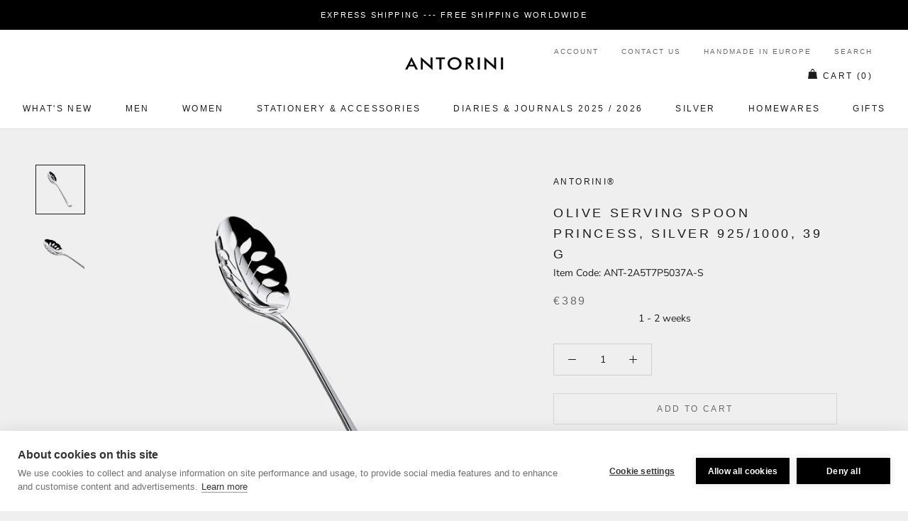

--- FILE ---
content_type: text/html; charset=utf-8
request_url: https://www.antorini.com/collections/silver-cutlery-1/products/olive-serving-spoon-princess-silver-925-1000-39-g
body_size: 59550
content:

       
       <!doctype html>

<html class="no-js" lang="en-GB">
  <head>
    <meta charset="utf-8"> 
    <meta http-equiv="X-UA-Compatible" content="IE=edge,chrome=1">
    <meta name="viewport" content="width=device-width, initial-scale=1.0, height=device-height, minimum-scale=1.0, user-scalable=0">
    <meta name="theme-color" content="">
	<meta name="keywords" content="Luxury Gifts, Leather Wallets, Designer Handbags, ANTORINI, Best, Best Men's Wallets, designer, handbags, planners, scarves, gifts, briefcases, leather, luxury, gifts for men, gifts for women, high-end, luxurious, top luxury brand, most gifted, luxury leather goods, the highest duality, premium designer exclusive gifts, Most Popular Luxury Brands" />
	<meta name="author" content="LUSSOLIBE Milano SE, www.antorini.com, Antorini" />
   	<meta name="robots" content="index, follow" />
    <meta property="og:image" content="https://cdn.shopify.com/s/files/1/1526/2780/files/logo.png?388" />
    <meta property="og:image_alt" content="Luxury gifts, leather goods stores, small leather goods" />
	<meta property="og:url" content="https://www.antorini.com" />
	<meta property="og:site_name" content="Gifts, Handbags and Wallets Antorini" />
	<meta property="og:type" content="article" />
	<meta property="og:title" content="ANTORINI Best Sellers: Best Men's Wallets, Luxury Gifts for Men, Wallets, luxury gifts, Leather Wallets, Designer Handbags" />
	<meta property="og:description" content="Leather Wallets, Designer Handbags, Best Gifts for Men: Gift Guide For Him and For Her. 2024 Best Luxury Gifts! Leather goods stores, small leather goods. Premium Designer Exclusive Gifts, handbags and Leather Goods manufactured with care and love! Find the perfect luxury gift for him and for her on Antorini's Official Site! Leather goods handmade." />
	<meta property="twitter:site" content="@Antorini_com" />
        
   <html lang="en">
     <html lang="de">
       <html lang="cs">
         <html lang="fr">
   	
    <link rel="alternate" hreflang="en-GB" href="https://www.antorini.com">
    <link rel="alternate" type="application/rss+xml" title="Luxury designer fashion. Exclusive Gifts, Fashion, Leather Wallets, Designer Handbags | ANTORINI" href="https://www.antorini.com/blogs/discover-antorini.atom" />

    <meta property="og:locale" content="en_GB" />
    
    <meta itemprop="priceCurrency" content="EUR" />
   <meta name="google-site-verification" content="Y5ld7KNxg86FJx8o__vNqRjLpfMNtMxPZbFGu3WQPZM" />
    <meta name="google-site-verification" content="c6ElBnLAgF7CbbtWXyRx-exPaDr4Q9fYcrcfk9o04ms" />
    <meta name="p:domain_verify" content="53e8dd20b22d4d9c780bcce88c8405d8"/>
    
    <link href="https://cdn.shopify.com/s/files/1/0214/8722/2884/files/apple-touch-icon-57x57.png" rel="apple-touch-icon" title="luxury gifts" sizes="57x57">
	<link href="https://cdn.shopify.com/s/files/1/0214/8722/2884/files/apple-touch-icon-60x60.png" rel="apple-touch-icon" title="luxury gifts" sizes="60x60">
	<link href="https://cdn.shopify.com/s/files/1/0214/8722/2884/files/apple-touch-icon-72x72.png" rel="apple-touch-icon" title="luxury gifts" sizes="72x72">
	<link href="https://cdn.shopify.com/s/files/1/0214/8722/2884/files/apple-touch-icon-76x76.png" rel="apple-touch-icon" title="luxury gifts" sizes="76x76">
	<link href="https://cdn.shopify.com/s/files/1/0214/8722/2884/files/apple-touch-icon-114x114.png" rel="apple-touch-icon" title="luxury gifts" sizes="114x114">
	<link rel="apple-touch-icon" sizes="120x120" href="https://cdn.shopify.com/s/files/1/0214/8722/2884/files/apple-touch-icon-120x120.png">
	<link href="https://cdn.shopify.com/s/files/1/0214/8722/2884/files/apple-touch-icon-144x144.png" rel="apple-touch-icon" title="luxury gifts" sizes="144x144">
	<link href="https://cdn.shopify.com/s/files/1/0214/8722/2884/files/apple-touch-icon-152x152.png" rel="apple-touch-icon" title="luxury gifts" sizes="152x152">
	<link href="https://cdn.shopify.com/s/files/1/0214/8722/2884/files/apple-touch-icon-180x180.png" rel="apple-touch-icon" title="luxury gifts" sizes="180x180">
		<link href="https://cdn.shopify.com/s/files/1/0214/8722/2884/files/favicon-194x194.png" rel="icon" title="luxury gifts" type="image/png" sizes="194x194">
	<link href="https://cdn.shopify.com/s/files/1/0214/8722/2884/files/android-chrome-192x192.png" rel="icon" title="luxury gifts" type="image/png" sizes="192x192">
	<link href="https://cdn.shopify.com/s/files/1/0214/8722/2884/files/favicon-16x16.png" rel="icon" title="luxury gifts" type="image/png" sizes="16x16">
    <link href="https://cdn.shopify.com/s/files/1/0214/8722/2884/files/svg.svg" rel="mask-icon" title="luxury gifts" >
    
    <span class="posted-on"><time class="updated" datetime="2024-02-29T10:12:59+05:30" itemprop="dateModified"></time><time class="entry-date published" datetime="2024-02-29T10:12:59+05:30" itemprop="datePublished"></time></span>
     
    <title>
      Olive Serving Spoon Princess, silver 925/1000, 39 g &ndash; ANTORINI®
    </title><meta name="description" content="Beautiful silver spoon for serving olives Princess Collection.  Material: sterling silver 925/1000 Weight of the silver (each spoon): 39 g Dimensions: 16 cm  Luxury ANTORINI gift wrap. ">
    
    <link rel="canonical" href="https://www.antorini.com/products/olive-serving-spoon-princess-silver-925-1000-39-g"><link rel="shortcut icon" href="//www.antorini.com/cdn/shop/files/favicon_32x32.gif?v=1613550395" type="image/png"><meta property="og:type" content="product">
  <meta property="og:title" content="Olive Serving Spoon Princess, silver 925/1000, 39 g"><meta property="og:image" content="http://www.antorini.com/cdn/shop/products/olive-spoon-princess_grande.jpg?v=1648283531">
    <meta property="og:image:secure_url" content="https://www.antorini.com/cdn/shop/products/olive-spoon-princess_grande.jpg?v=1648283531"><meta property="og:image" content="http://www.antorini.com/cdn/shop/products/olive-spoon_grande.jpg?v=1648283532">
    <meta property="og:image:secure_url" content="https://www.antorini.com/cdn/shop/products/olive-spoon_grande.jpg?v=1648283532"><meta property="product:price:amount" content="389.00">
  <meta property="product:price:currency" content="EUR"><meta property="og:description" content="Beautiful silver spoon for serving olives Princess Collection.  Material: sterling silver 925/1000 Weight of the silver (each spoon): 39 g Dimensions: 16 cm  Luxury ANTORINI gift wrap. "><meta property="og:url" content="https://www.antorini.com/products/olive-serving-spoon-princess-silver-925-1000-39-g">
<meta property="og:site_name" content="ANTORINI®"><meta name="twitter:card" content="summary"><meta name="twitter:title" content="Olive Serving Spoon Princess, silver 925/1000, 39 g">
  <meta name="twitter:description" content="Beautiful silver spoon for serving olives Princess Collection.  Material: sterling silver 925/1000 Weight of the silver (each spoon): 39 g Dimensions: 16 cm 
Luxury ANTORINI gift wrap. 
">
  <meta name="twitter:image" content="https://www.antorini.com/cdn/shop/products/olive-spoon-princess_600x600_crop_center.jpg?v=1648283531">

    <script>window.performance && window.performance.mark && window.performance.mark('shopify.content_for_header.start');</script><meta name="google-site-verification" content="c6ElBnLAgF7CbbtWXyRx-exPaDr4Q9fYcrcfk9o04ms">
<meta name="facebook-domain-verification" content="vqbeuasj90s3s8e9d9a4ougi3pdz1x">
<meta id="shopify-digital-wallet" name="shopify-digital-wallet" content="/15262780/digital_wallets/dialog">
<link rel="alternate" type="application/json+oembed" href="https://www.antorini.com/products/olive-serving-spoon-princess-silver-925-1000-39-g.oembed">
<script async="async" src="/checkouts/internal/preloads.js?locale=en-DE"></script>
<script id="shopify-features" type="application/json">{"accessToken":"b2efdfdbcb31ab5ea2f8ff1cc8323594","betas":["rich-media-storefront-analytics"],"domain":"www.antorini.com","predictiveSearch":true,"shopId":15262780,"locale":"en"}</script>
<script>var Shopify = Shopify || {};
Shopify.shop = "antorini-store.myshopify.com";
Shopify.locale = "en-GB";
Shopify.currency = {"active":"EUR","rate":"1.0"};
Shopify.country = "DE";
Shopify.theme = {"name":"Prestige","id":37772165222,"schema_name":"Prestige","schema_version":"3.3.7","theme_store_id":855,"role":"main"};
Shopify.theme.handle = "null";
Shopify.theme.style = {"id":null,"handle":null};
Shopify.cdnHost = "www.antorini.com/cdn";
Shopify.routes = Shopify.routes || {};
Shopify.routes.root = "/";</script>
<script type="module">!function(o){(o.Shopify=o.Shopify||{}).modules=!0}(window);</script>
<script>!function(o){function n(){var o=[];function n(){o.push(Array.prototype.slice.apply(arguments))}return n.q=o,n}var t=o.Shopify=o.Shopify||{};t.loadFeatures=n(),t.autoloadFeatures=n()}(window);</script>
<script id="shop-js-analytics" type="application/json">{"pageType":"product"}</script>
<script defer="defer" async type="module" src="//www.antorini.com/cdn/shopifycloud/shop-js/modules/v2/client.init-shop-cart-sync_BT-GjEfc.en.esm.js"></script>
<script defer="defer" async type="module" src="//www.antorini.com/cdn/shopifycloud/shop-js/modules/v2/chunk.common_D58fp_Oc.esm.js"></script>
<script defer="defer" async type="module" src="//www.antorini.com/cdn/shopifycloud/shop-js/modules/v2/chunk.modal_xMitdFEc.esm.js"></script>
<script type="module">
  await import("//www.antorini.com/cdn/shopifycloud/shop-js/modules/v2/client.init-shop-cart-sync_BT-GjEfc.en.esm.js");
await import("//www.antorini.com/cdn/shopifycloud/shop-js/modules/v2/chunk.common_D58fp_Oc.esm.js");
await import("//www.antorini.com/cdn/shopifycloud/shop-js/modules/v2/chunk.modal_xMitdFEc.esm.js");

  window.Shopify.SignInWithShop?.initShopCartSync?.({"fedCMEnabled":true,"windoidEnabled":true});

</script>
<script>(function() {
  var isLoaded = false;
  function asyncLoad() {
    if (isLoaded) return;
    isLoaded = true;
    var urls = ["\/\/shopify.privy.com\/widget.js?shop=antorini-store.myshopify.com","\/\/d1liekpayvooaz.cloudfront.net\/apps\/customizery\/customizery.js?shop=antorini-store.myshopify.com","https:\/\/chimpstatic.com\/mcjs-connected\/js\/users\/a5c2631b3b3ab2536a9173f4e\/3e6c84359959b2e315470e0dc.js?shop=antorini-store.myshopify.com","https:\/\/api.ns8.com\/v1\/analytics\/script\/61593600?name=latestVisitors\u0026shop=antorini-store.myshopify.com","https:\/\/instafeed.nfcube.com\/cdn\/0308424cbba323b8fc0464091599a01a.js?shop=antorini-store.myshopify.com","\/\/edgecdnplus.com\/code?code=fcdb2eb4ff500791e331441164a4e3b1\u0026shop=antorini-store.myshopify.com","\/\/edgecdnplus.com\/onlinefloat?pos=bottomright\u0026code=fcdb2eb4ff500791e331441164a4e3b1\u0026shop=antorini-store.myshopify.com"];
    for (var i = 0; i < urls.length; i++) {
      var s = document.createElement('script');
      s.type = 'text/javascript';
      s.async = true;
      s.src = urls[i];
      var x = document.getElementsByTagName('script')[0];
      x.parentNode.insertBefore(s, x);
    }
  };
  if(window.attachEvent) {
    window.attachEvent('onload', asyncLoad);
  } else {
    window.addEventListener('load', asyncLoad, false);
  }
})();</script>
<script id="__st">var __st={"a":15262780,"offset":-43200,"reqid":"e8da140e-fc0c-4ca4-87cd-ce92fb9e3442-1769494585","pageurl":"www.antorini.com\/collections\/silver-cutlery-1\/products\/olive-serving-spoon-princess-silver-925-1000-39-g","u":"2dc7cca31773","p":"product","rtyp":"product","rid":6708500955238};</script>
<script>window.ShopifyPaypalV4VisibilityTracking = true;</script>
<script id="captcha-bootstrap">!function(){'use strict';const t='contact',e='account',n='new_comment',o=[[t,t],['blogs',n],['comments',n],[t,'customer']],c=[[e,'customer_login'],[e,'guest_login'],[e,'recover_customer_password'],[e,'create_customer']],r=t=>t.map((([t,e])=>`form[action*='/${t}']:not([data-nocaptcha='true']) input[name='form_type'][value='${e}']`)).join(','),a=t=>()=>t?[...document.querySelectorAll(t)].map((t=>t.form)):[];function s(){const t=[...o],e=r(t);return a(e)}const i='password',u='form_key',d=['recaptcha-v3-token','g-recaptcha-response','h-captcha-response',i],f=()=>{try{return window.sessionStorage}catch{return}},m='__shopify_v',_=t=>t.elements[u];function p(t,e,n=!1){try{const o=window.sessionStorage,c=JSON.parse(o.getItem(e)),{data:r}=function(t){const{data:e,action:n}=t;return t[m]||n?{data:e,action:n}:{data:t,action:n}}(c);for(const[e,n]of Object.entries(r))t.elements[e]&&(t.elements[e].value=n);n&&o.removeItem(e)}catch(o){console.error('form repopulation failed',{error:o})}}const l='form_type',E='cptcha';function T(t){t.dataset[E]=!0}const w=window,h=w.document,L='Shopify',v='ce_forms',y='captcha';let A=!1;((t,e)=>{const n=(g='f06e6c50-85a8-45c8-87d0-21a2b65856fe',I='https://cdn.shopify.com/shopifycloud/storefront-forms-hcaptcha/ce_storefront_forms_captcha_hcaptcha.v1.5.2.iife.js',D={infoText:'Protected by hCaptcha',privacyText:'Privacy',termsText:'Terms'},(t,e,n)=>{const o=w[L][v],c=o.bindForm;if(c)return c(t,g,e,D).then(n);var r;o.q.push([[t,g,e,D],n]),r=I,A||(h.body.append(Object.assign(h.createElement('script'),{id:'captcha-provider',async:!0,src:r})),A=!0)});var g,I,D;w[L]=w[L]||{},w[L][v]=w[L][v]||{},w[L][v].q=[],w[L][y]=w[L][y]||{},w[L][y].protect=function(t,e){n(t,void 0,e),T(t)},Object.freeze(w[L][y]),function(t,e,n,w,h,L){const[v,y,A,g]=function(t,e,n){const i=e?o:[],u=t?c:[],d=[...i,...u],f=r(d),m=r(i),_=r(d.filter((([t,e])=>n.includes(e))));return[a(f),a(m),a(_),s()]}(w,h,L),I=t=>{const e=t.target;return e instanceof HTMLFormElement?e:e&&e.form},D=t=>v().includes(t);t.addEventListener('submit',(t=>{const e=I(t);if(!e)return;const n=D(e)&&!e.dataset.hcaptchaBound&&!e.dataset.recaptchaBound,o=_(e),c=g().includes(e)&&(!o||!o.value);(n||c)&&t.preventDefault(),c&&!n&&(function(t){try{if(!f())return;!function(t){const e=f();if(!e)return;const n=_(t);if(!n)return;const o=n.value;o&&e.removeItem(o)}(t);const e=Array.from(Array(32),(()=>Math.random().toString(36)[2])).join('');!function(t,e){_(t)||t.append(Object.assign(document.createElement('input'),{type:'hidden',name:u})),t.elements[u].value=e}(t,e),function(t,e){const n=f();if(!n)return;const o=[...t.querySelectorAll(`input[type='${i}']`)].map((({name:t})=>t)),c=[...d,...o],r={};for(const[a,s]of new FormData(t).entries())c.includes(a)||(r[a]=s);n.setItem(e,JSON.stringify({[m]:1,action:t.action,data:r}))}(t,e)}catch(e){console.error('failed to persist form',e)}}(e),e.submit())}));const S=(t,e)=>{t&&!t.dataset[E]&&(n(t,e.some((e=>e===t))),T(t))};for(const o of['focusin','change'])t.addEventListener(o,(t=>{const e=I(t);D(e)&&S(e,y())}));const B=e.get('form_key'),M=e.get(l),P=B&&M;t.addEventListener('DOMContentLoaded',(()=>{const t=y();if(P)for(const e of t)e.elements[l].value===M&&p(e,B);[...new Set([...A(),...v().filter((t=>'true'===t.dataset.shopifyCaptcha))])].forEach((e=>S(e,t)))}))}(h,new URLSearchParams(w.location.search),n,t,e,['guest_login'])})(!0,!0)}();</script>
<script integrity="sha256-4kQ18oKyAcykRKYeNunJcIwy7WH5gtpwJnB7kiuLZ1E=" data-source-attribution="shopify.loadfeatures" defer="defer" src="//www.antorini.com/cdn/shopifycloud/storefront/assets/storefront/load_feature-a0a9edcb.js" crossorigin="anonymous"></script>
<script data-source-attribution="shopify.dynamic_checkout.dynamic.init">var Shopify=Shopify||{};Shopify.PaymentButton=Shopify.PaymentButton||{isStorefrontPortableWallets:!0,init:function(){window.Shopify.PaymentButton.init=function(){};var t=document.createElement("script");t.src="https://www.antorini.com/cdn/shopifycloud/portable-wallets/latest/portable-wallets.en.js",t.type="module",document.head.appendChild(t)}};
</script>
<script data-source-attribution="shopify.dynamic_checkout.buyer_consent">
  function portableWalletsHideBuyerConsent(e){var t=document.getElementById("shopify-buyer-consent"),n=document.getElementById("shopify-subscription-policy-button");t&&n&&(t.classList.add("hidden"),t.setAttribute("aria-hidden","true"),n.removeEventListener("click",e))}function portableWalletsShowBuyerConsent(e){var t=document.getElementById("shopify-buyer-consent"),n=document.getElementById("shopify-subscription-policy-button");t&&n&&(t.classList.remove("hidden"),t.removeAttribute("aria-hidden"),n.addEventListener("click",e))}window.Shopify?.PaymentButton&&(window.Shopify.PaymentButton.hideBuyerConsent=portableWalletsHideBuyerConsent,window.Shopify.PaymentButton.showBuyerConsent=portableWalletsShowBuyerConsent);
</script>
<script>
  function portableWalletsCleanup(e){e&&e.src&&console.error("Failed to load portable wallets script "+e.src);var t=document.querySelectorAll("shopify-accelerated-checkout .shopify-payment-button__skeleton, shopify-accelerated-checkout-cart .wallet-cart-button__skeleton"),e=document.getElementById("shopify-buyer-consent");for(let e=0;e<t.length;e++)t[e].remove();e&&e.remove()}function portableWalletsNotLoadedAsModule(e){e instanceof ErrorEvent&&"string"==typeof e.message&&e.message.includes("import.meta")&&"string"==typeof e.filename&&e.filename.includes("portable-wallets")&&(window.removeEventListener("error",portableWalletsNotLoadedAsModule),window.Shopify.PaymentButton.failedToLoad=e,"loading"===document.readyState?document.addEventListener("DOMContentLoaded",window.Shopify.PaymentButton.init):window.Shopify.PaymentButton.init())}window.addEventListener("error",portableWalletsNotLoadedAsModule);
</script>

<script type="module" src="https://www.antorini.com/cdn/shopifycloud/portable-wallets/latest/portable-wallets.en.js" onError="portableWalletsCleanup(this)" crossorigin="anonymous"></script>
<script nomodule>
  document.addEventListener("DOMContentLoaded", portableWalletsCleanup);
</script>

<link id="shopify-accelerated-checkout-styles" rel="stylesheet" media="screen" href="https://www.antorini.com/cdn/shopifycloud/portable-wallets/latest/accelerated-checkout-backwards-compat.css" crossorigin="anonymous">
<style id="shopify-accelerated-checkout-cart">
        #shopify-buyer-consent {
  margin-top: 1em;
  display: inline-block;
  width: 100%;
}

#shopify-buyer-consent.hidden {
  display: none;
}

#shopify-subscription-policy-button {
  background: none;
  border: none;
  padding: 0;
  text-decoration: underline;
  font-size: inherit;
  cursor: pointer;
}

#shopify-subscription-policy-button::before {
  box-shadow: none;
}

      </style>

<script>window.performance && window.performance.mark && window.performance.mark('shopify.content_for_header.end');</script>

    <link rel="stylesheet" href="//www.antorini.com/cdn/shop/t/15/assets/theme.scss.css?v=18483718631540185231760195829">

    <script>
      // This allows to expose several variables to the global scope, to be used in scripts
      window.theme = {
        template: "product",
        shopCurrency: "EUR",
        moneyFormat: "\u003cspan class=money\u003e€{{amount}}\u003c\/span\u003e",
        moneyWithCurrencyFormat: "\u003cspan class=money\u003e€{{amount}} EUR\u003c\/span\u003e",
        currencyConversionEnabled: false,
        currencyConversionMoneyFormat: "money_format",
        currencyConversionRoundAmounts: true,
        productImageSize: "natural",
        searchMode: "product,article",
        showPageTransition: false,
        showElementStaggering: true,
        showImageZooming: true,
        enableExperimentalResizeObserver: false
      };

      window.languages = {
        cartAddNote: "Add Order Note",
        cartEditNote: "Edit Order Note",
        productImageLoadingError: "This image could not be loaded. Please try to reload the page.",
        productFormAddToCart: "Add to cart",
        productFormUnavailable: "Unavailable",
        productFormSoldOut: "Sold Out",
        shippingEstimatorOneResult: "1 option available:",
        shippingEstimatorMoreResults: "{{count}} options available:",
        shippingEstimatorNoResults: "No shipping could be found"
      };

      window.lazySizesConfig = {
        loadHidden: false,
        hFac: 0.5,
        expFactor: 2,
        ricTimeout: 150,
        lazyClass: 'Image--lazyLoad',
        loadingClass: 'Image--lazyLoading',
        loadedClass: 'Image--lazyLoaded'
      };

      document.documentElement.className = document.documentElement.className.replace('no-js', 'js');
      document.documentElement.style.setProperty('--window-height', window.innerHeight + 'px');

      // We do a quick detection of some features (we could use Modernizr but for so little...)
      (function() {
        document.documentElement.className += ((window.CSS && window.CSS.supports('(position: sticky) or (position: -webkit-sticky)')) ? ' supports-sticky' : ' no-supports-sticky');
        document.documentElement.className += (window.matchMedia('(-moz-touch-enabled: 1), (hover: none)')).matches ? ' no-supports-hover' : ' supports-hover';
      }());

      // This code is done to force reload the page when the back button is hit (which allows to fix stale data on cart, for instance)
      if (performance.navigation.type === 2) {
        location.reload(true);
      }
    </script>

    <script src="//www.antorini.com/cdn/shop/t/15/assets/lazysizes.min.js?v=174358363404432586981552845848" async></script>

    
<script src="https://polyfill-fastly.net/v3/polyfill.min.js?unknown=polyfill&features=fetch,Element.prototype.closest,Element.prototype.remove,Element.prototype.classList,Array.prototype.includes,Array.prototype.fill,Object.assign,CustomEvent,IntersectionObserver,IntersectionObserverEntry" defer></script>
    <script src="//www.antorini.com/cdn/shop/t/15/assets/libs.min.js?v=88466822118989791001552845848" defer></script>
    <script src="//www.antorini.com/cdn/shop/t/15/assets/theme.min.js?v=96731946595872669831552845849" defer></script>
    <script src="//www.antorini.com/cdn/shop/t/15/assets/custom.js?v=8814717088703906631552845848" defer></script>

    <!-- Copyright FeedArmy 2019 Version 2.33 -->

<script type="application/ld+json" data-creator_name="FeedArmy">
{
  "@context": "http://schema.org/",
  "@type": "Product",
  "name": "Olive Serving Spoon Princess, silver 925/1000, 39 g",
  "url": "https://www.antorini.com/products/olive-serving-spoon-princess-silver-925-1000-39-g","sku": "ANT-2A5T7P5037A-S","productID": "6708500955238",
  "brand": {
    "@type": "Thing",
    "name": "ANTORINI®"
  },
  "description": "Beautiful silver spoon for serving olives Princess Collection.  Material: sterling silver 925/1000 Weight of the silver (each spoon): 39 g Dimensions: 16 cm 
Luxury ANTORINI gift wrap. 
",
  "image": "https://www.antorini.com/cdn/shop/products/olive-spoon-princess_grande.jpg?v=1648283531","offers": 
      {
        "@type" : "Offer",
        "priceCurrency": "EUR",
        "price": "389.00",
        "itemCondition" : "http://schema.org/NewCondition",
        "availability" : "http://schema.org/InStock",
        "url" : "https://www.antorini.com/products/olive-serving-spoon-princess-silver-925-1000-39-g?variant=39593419538534","image": "https://www.antorini.com/cdn/shop/products/olive-spoon-princess_grande.jpg?v=1648283531","name" : "Olive Serving Spoon Princess, silver 925/1000, 39 g","sku": "ANT-2A5T7P5037A-S","description" : "Beautiful silver spoon for serving olives Princess Collection.  Material: sterling silver 925/1000 Weight of the silver (each spoon): 39 g Dimensions: 16 cm 
Luxury ANTORINI gift wrap. 
","priceValidUntil": "2027-01-26"
      }}
</script>
<!-- Copyright FeedArmy 2019 Version 2.33 -->
           <meta name="p:domain_verify" content="7fe30c73c03a6f4d5ba69e5f30ed88f0"/>
  <link href="https://monorail-edge.shopifysvc.com" rel="dns-prefetch">
<script>(function(){if ("sendBeacon" in navigator && "performance" in window) {try {var session_token_from_headers = performance.getEntriesByType('navigation')[0].serverTiming.find(x => x.name == '_s').description;} catch {var session_token_from_headers = undefined;}var session_cookie_matches = document.cookie.match(/_shopify_s=([^;]*)/);var session_token_from_cookie = session_cookie_matches && session_cookie_matches.length === 2 ? session_cookie_matches[1] : "";var session_token = session_token_from_headers || session_token_from_cookie || "";function handle_abandonment_event(e) {var entries = performance.getEntries().filter(function(entry) {return /monorail-edge.shopifysvc.com/.test(entry.name);});if (!window.abandonment_tracked && entries.length === 0) {window.abandonment_tracked = true;var currentMs = Date.now();var navigation_start = performance.timing.navigationStart;var payload = {shop_id: 15262780,url: window.location.href,navigation_start,duration: currentMs - navigation_start,session_token,page_type: "product"};window.navigator.sendBeacon("https://monorail-edge.shopifysvc.com/v1/produce", JSON.stringify({schema_id: "online_store_buyer_site_abandonment/1.1",payload: payload,metadata: {event_created_at_ms: currentMs,event_sent_at_ms: currentMs}}));}}window.addEventListener('pagehide', handle_abandonment_event);}}());</script>
<script id="web-pixels-manager-setup">(function e(e,d,r,n,o){if(void 0===o&&(o={}),!Boolean(null===(a=null===(i=window.Shopify)||void 0===i?void 0:i.analytics)||void 0===a?void 0:a.replayQueue)){var i,a;window.Shopify=window.Shopify||{};var t=window.Shopify;t.analytics=t.analytics||{};var s=t.analytics;s.replayQueue=[],s.publish=function(e,d,r){return s.replayQueue.push([e,d,r]),!0};try{self.performance.mark("wpm:start")}catch(e){}var l=function(){var e={modern:/Edge?\/(1{2}[4-9]|1[2-9]\d|[2-9]\d{2}|\d{4,})\.\d+(\.\d+|)|Firefox\/(1{2}[4-9]|1[2-9]\d|[2-9]\d{2}|\d{4,})\.\d+(\.\d+|)|Chrom(ium|e)\/(9{2}|\d{3,})\.\d+(\.\d+|)|(Maci|X1{2}).+ Version\/(15\.\d+|(1[6-9]|[2-9]\d|\d{3,})\.\d+)([,.]\d+|)( \(\w+\)|)( Mobile\/\w+|) Safari\/|Chrome.+OPR\/(9{2}|\d{3,})\.\d+\.\d+|(CPU[ +]OS|iPhone[ +]OS|CPU[ +]iPhone|CPU IPhone OS|CPU iPad OS)[ +]+(15[._]\d+|(1[6-9]|[2-9]\d|\d{3,})[._]\d+)([._]\d+|)|Android:?[ /-](13[3-9]|1[4-9]\d|[2-9]\d{2}|\d{4,})(\.\d+|)(\.\d+|)|Android.+Firefox\/(13[5-9]|1[4-9]\d|[2-9]\d{2}|\d{4,})\.\d+(\.\d+|)|Android.+Chrom(ium|e)\/(13[3-9]|1[4-9]\d|[2-9]\d{2}|\d{4,})\.\d+(\.\d+|)|SamsungBrowser\/([2-9]\d|\d{3,})\.\d+/,legacy:/Edge?\/(1[6-9]|[2-9]\d|\d{3,})\.\d+(\.\d+|)|Firefox\/(5[4-9]|[6-9]\d|\d{3,})\.\d+(\.\d+|)|Chrom(ium|e)\/(5[1-9]|[6-9]\d|\d{3,})\.\d+(\.\d+|)([\d.]+$|.*Safari\/(?![\d.]+ Edge\/[\d.]+$))|(Maci|X1{2}).+ Version\/(10\.\d+|(1[1-9]|[2-9]\d|\d{3,})\.\d+)([,.]\d+|)( \(\w+\)|)( Mobile\/\w+|) Safari\/|Chrome.+OPR\/(3[89]|[4-9]\d|\d{3,})\.\d+\.\d+|(CPU[ +]OS|iPhone[ +]OS|CPU[ +]iPhone|CPU IPhone OS|CPU iPad OS)[ +]+(10[._]\d+|(1[1-9]|[2-9]\d|\d{3,})[._]\d+)([._]\d+|)|Android:?[ /-](13[3-9]|1[4-9]\d|[2-9]\d{2}|\d{4,})(\.\d+|)(\.\d+|)|Mobile Safari.+OPR\/([89]\d|\d{3,})\.\d+\.\d+|Android.+Firefox\/(13[5-9]|1[4-9]\d|[2-9]\d{2}|\d{4,})\.\d+(\.\d+|)|Android.+Chrom(ium|e)\/(13[3-9]|1[4-9]\d|[2-9]\d{2}|\d{4,})\.\d+(\.\d+|)|Android.+(UC? ?Browser|UCWEB|U3)[ /]?(15\.([5-9]|\d{2,})|(1[6-9]|[2-9]\d|\d{3,})\.\d+)\.\d+|SamsungBrowser\/(5\.\d+|([6-9]|\d{2,})\.\d+)|Android.+MQ{2}Browser\/(14(\.(9|\d{2,})|)|(1[5-9]|[2-9]\d|\d{3,})(\.\d+|))(\.\d+|)|K[Aa][Ii]OS\/(3\.\d+|([4-9]|\d{2,})\.\d+)(\.\d+|)/},d=e.modern,r=e.legacy,n=navigator.userAgent;return n.match(d)?"modern":n.match(r)?"legacy":"unknown"}(),u="modern"===l?"modern":"legacy",c=(null!=n?n:{modern:"",legacy:""})[u],f=function(e){return[e.baseUrl,"/wpm","/b",e.hashVersion,"modern"===e.buildTarget?"m":"l",".js"].join("")}({baseUrl:d,hashVersion:r,buildTarget:u}),m=function(e){var d=e.version,r=e.bundleTarget,n=e.surface,o=e.pageUrl,i=e.monorailEndpoint;return{emit:function(e){var a=e.status,t=e.errorMsg,s=(new Date).getTime(),l=JSON.stringify({metadata:{event_sent_at_ms:s},events:[{schema_id:"web_pixels_manager_load/3.1",payload:{version:d,bundle_target:r,page_url:o,status:a,surface:n,error_msg:t},metadata:{event_created_at_ms:s}}]});if(!i)return console&&console.warn&&console.warn("[Web Pixels Manager] No Monorail endpoint provided, skipping logging."),!1;try{return self.navigator.sendBeacon.bind(self.navigator)(i,l)}catch(e){}var u=new XMLHttpRequest;try{return u.open("POST",i,!0),u.setRequestHeader("Content-Type","text/plain"),u.send(l),!0}catch(e){return console&&console.warn&&console.warn("[Web Pixels Manager] Got an unhandled error while logging to Monorail."),!1}}}}({version:r,bundleTarget:l,surface:e.surface,pageUrl:self.location.href,monorailEndpoint:e.monorailEndpoint});try{o.browserTarget=l,function(e){var d=e.src,r=e.async,n=void 0===r||r,o=e.onload,i=e.onerror,a=e.sri,t=e.scriptDataAttributes,s=void 0===t?{}:t,l=document.createElement("script"),u=document.querySelector("head"),c=document.querySelector("body");if(l.async=n,l.src=d,a&&(l.integrity=a,l.crossOrigin="anonymous"),s)for(var f in s)if(Object.prototype.hasOwnProperty.call(s,f))try{l.dataset[f]=s[f]}catch(e){}if(o&&l.addEventListener("load",o),i&&l.addEventListener("error",i),u)u.appendChild(l);else{if(!c)throw new Error("Did not find a head or body element to append the script");c.appendChild(l)}}({src:f,async:!0,onload:function(){if(!function(){var e,d;return Boolean(null===(d=null===(e=window.Shopify)||void 0===e?void 0:e.analytics)||void 0===d?void 0:d.initialized)}()){var d=window.webPixelsManager.init(e)||void 0;if(d){var r=window.Shopify.analytics;r.replayQueue.forEach((function(e){var r=e[0],n=e[1],o=e[2];d.publishCustomEvent(r,n,o)})),r.replayQueue=[],r.publish=d.publishCustomEvent,r.visitor=d.visitor,r.initialized=!0}}},onerror:function(){return m.emit({status:"failed",errorMsg:"".concat(f," has failed to load")})},sri:function(e){var d=/^sha384-[A-Za-z0-9+/=]+$/;return"string"==typeof e&&d.test(e)}(c)?c:"",scriptDataAttributes:o}),m.emit({status:"loading"})}catch(e){m.emit({status:"failed",errorMsg:(null==e?void 0:e.message)||"Unknown error"})}}})({shopId: 15262780,storefrontBaseUrl: "https://www.antorini.com",extensionsBaseUrl: "https://extensions.shopifycdn.com/cdn/shopifycloud/web-pixels-manager",monorailEndpoint: "https://monorail-edge.shopifysvc.com/unstable/produce_batch",surface: "storefront-renderer",enabledBetaFlags: ["2dca8a86"],webPixelsConfigList: [{"id":"3142451540","configuration":"{\"APICode\":\"fcdb2eb4ff500791e331441164a4e3b1\"}","eventPayloadVersion":"v1","runtimeContext":"STRICT","scriptVersion":"cb780c74fa5dd90f3cd3722071ba8b12","type":"APP","apiClientId":826496,"privacyPurposes":["ANALYTICS"],"dataSharingAdjustments":{"protectedCustomerApprovalScopes":[]}},{"id":"1137312084","configuration":"{\"config\":\"{\\\"pixel_id\\\":\\\"AW-868991179\\\",\\\"target_country\\\":\\\"BE\\\",\\\"gtag_events\\\":[{\\\"type\\\":\\\"search\\\",\\\"action_label\\\":\\\"AW-868991179\\\/7gq7CL36xcwBEMuBr54D\\\"},{\\\"type\\\":\\\"begin_checkout\\\",\\\"action_label\\\":\\\"AW-868991179\\\/6ixjCLr6xcwBEMuBr54D\\\"},{\\\"type\\\":\\\"view_item\\\",\\\"action_label\\\":[\\\"AW-868991179\\\/alxXCLT6xcwBEMuBr54D\\\",\\\"MC-HFJGVB2PCN\\\"]},{\\\"type\\\":\\\"purchase\\\",\\\"action_label\\\":[\\\"AW-868991179\\\/mYAwCLH6xcwBEMuBr54D\\\",\\\"MC-HFJGVB2PCN\\\"]},{\\\"type\\\":\\\"page_view\\\",\\\"action_label\\\":[\\\"AW-868991179\\\/ftFoCK76xcwBEMuBr54D\\\",\\\"MC-HFJGVB2PCN\\\"]},{\\\"type\\\":\\\"add_payment_info\\\",\\\"action_label\\\":\\\"AW-868991179\\\/DWuzCMD6xcwBEMuBr54D\\\"},{\\\"type\\\":\\\"add_to_cart\\\",\\\"action_label\\\":\\\"AW-868991179\\\/1qFhCLf6xcwBEMuBr54D\\\"}],\\\"enable_monitoring_mode\\\":false}\"}","eventPayloadVersion":"v1","runtimeContext":"OPEN","scriptVersion":"b2a88bafab3e21179ed38636efcd8a93","type":"APP","apiClientId":1780363,"privacyPurposes":[],"dataSharingAdjustments":{"protectedCustomerApprovalScopes":["read_customer_address","read_customer_email","read_customer_name","read_customer_personal_data","read_customer_phone"]}},{"id":"165413204","eventPayloadVersion":"v1","runtimeContext":"LAX","scriptVersion":"1","type":"CUSTOM","privacyPurposes":["MARKETING"],"name":"Meta pixel (migrated)"},{"id":"186483028","eventPayloadVersion":"v1","runtimeContext":"LAX","scriptVersion":"1","type":"CUSTOM","privacyPurposes":["ANALYTICS"],"name":"Google Analytics tag (migrated)"},{"id":"shopify-app-pixel","configuration":"{}","eventPayloadVersion":"v1","runtimeContext":"STRICT","scriptVersion":"0450","apiClientId":"shopify-pixel","type":"APP","privacyPurposes":["ANALYTICS","MARKETING"]},{"id":"shopify-custom-pixel","eventPayloadVersion":"v1","runtimeContext":"LAX","scriptVersion":"0450","apiClientId":"shopify-pixel","type":"CUSTOM","privacyPurposes":["ANALYTICS","MARKETING"]}],isMerchantRequest: false,initData: {"shop":{"name":"ANTORINI®","paymentSettings":{"currencyCode":"EUR"},"myshopifyDomain":"antorini-store.myshopify.com","countryCode":"CZ","storefrontUrl":"https:\/\/www.antorini.com"},"customer":null,"cart":null,"checkout":null,"productVariants":[{"price":{"amount":389.0,"currencyCode":"EUR"},"product":{"title":"Olive Serving Spoon Princess, silver 925\/1000, 39 g","vendor":"ANTORINI®","id":"6708500955238","untranslatedTitle":"Olive Serving Spoon Princess, silver 925\/1000, 39 g","url":"\/products\/olive-serving-spoon-princess-silver-925-1000-39-g","type":""},"id":"39593419538534","image":{"src":"\/\/www.antorini.com\/cdn\/shop\/products\/olive-spoon-princess.jpg?v=1648283531"},"sku":"ANT-2A5T7P5037A-S","title":"Default Title","untranslatedTitle":"Default Title"}],"purchasingCompany":null},},"https://www.antorini.com/cdn","fcfee988w5aeb613cpc8e4bc33m6693e112",{"modern":"","legacy":""},{"shopId":"15262780","storefrontBaseUrl":"https:\/\/www.antorini.com","extensionBaseUrl":"https:\/\/extensions.shopifycdn.com\/cdn\/shopifycloud\/web-pixels-manager","surface":"storefront-renderer","enabledBetaFlags":"[\"2dca8a86\"]","isMerchantRequest":"false","hashVersion":"fcfee988w5aeb613cpc8e4bc33m6693e112","publish":"custom","events":"[[\"page_viewed\",{}],[\"product_viewed\",{\"productVariant\":{\"price\":{\"amount\":389.0,\"currencyCode\":\"EUR\"},\"product\":{\"title\":\"Olive Serving Spoon Princess, silver 925\/1000, 39 g\",\"vendor\":\"ANTORINI®\",\"id\":\"6708500955238\",\"untranslatedTitle\":\"Olive Serving Spoon Princess, silver 925\/1000, 39 g\",\"url\":\"\/products\/olive-serving-spoon-princess-silver-925-1000-39-g\",\"type\":\"\"},\"id\":\"39593419538534\",\"image\":{\"src\":\"\/\/www.antorini.com\/cdn\/shop\/products\/olive-spoon-princess.jpg?v=1648283531\"},\"sku\":\"ANT-2A5T7P5037A-S\",\"title\":\"Default Title\",\"untranslatedTitle\":\"Default Title\"}}]]"});</script><script>
  window.ShopifyAnalytics = window.ShopifyAnalytics || {};
  window.ShopifyAnalytics.meta = window.ShopifyAnalytics.meta || {};
  window.ShopifyAnalytics.meta.currency = 'EUR';
  var meta = {"product":{"id":6708500955238,"gid":"gid:\/\/shopify\/Product\/6708500955238","vendor":"ANTORINI®","type":"","handle":"olive-serving-spoon-princess-silver-925-1000-39-g","variants":[{"id":39593419538534,"price":38900,"name":"Olive Serving Spoon Princess, silver 925\/1000, 39 g","public_title":null,"sku":"ANT-2A5T7P5037A-S"}],"remote":false},"page":{"pageType":"product","resourceType":"product","resourceId":6708500955238,"requestId":"e8da140e-fc0c-4ca4-87cd-ce92fb9e3442-1769494585"}};
  for (var attr in meta) {
    window.ShopifyAnalytics.meta[attr] = meta[attr];
  }
</script>
<script class="analytics">
  (function () {
    var customDocumentWrite = function(content) {
      var jquery = null;

      if (window.jQuery) {
        jquery = window.jQuery;
      } else if (window.Checkout && window.Checkout.$) {
        jquery = window.Checkout.$;
      }

      if (jquery) {
        jquery('body').append(content);
      }
    };

    var hasLoggedConversion = function(token) {
      if (token) {
        return document.cookie.indexOf('loggedConversion=' + token) !== -1;
      }
      return false;
    }

    var setCookieIfConversion = function(token) {
      if (token) {
        var twoMonthsFromNow = new Date(Date.now());
        twoMonthsFromNow.setMonth(twoMonthsFromNow.getMonth() + 2);

        document.cookie = 'loggedConversion=' + token + '; expires=' + twoMonthsFromNow;
      }
    }

    var trekkie = window.ShopifyAnalytics.lib = window.trekkie = window.trekkie || [];
    if (trekkie.integrations) {
      return;
    }
    trekkie.methods = [
      'identify',
      'page',
      'ready',
      'track',
      'trackForm',
      'trackLink'
    ];
    trekkie.factory = function(method) {
      return function() {
        var args = Array.prototype.slice.call(arguments);
        args.unshift(method);
        trekkie.push(args);
        return trekkie;
      };
    };
    for (var i = 0; i < trekkie.methods.length; i++) {
      var key = trekkie.methods[i];
      trekkie[key] = trekkie.factory(key);
    }
    trekkie.load = function(config) {
      trekkie.config = config || {};
      trekkie.config.initialDocumentCookie = document.cookie;
      var first = document.getElementsByTagName('script')[0];
      var script = document.createElement('script');
      script.type = 'text/javascript';
      script.onerror = function(e) {
        var scriptFallback = document.createElement('script');
        scriptFallback.type = 'text/javascript';
        scriptFallback.onerror = function(error) {
                var Monorail = {
      produce: function produce(monorailDomain, schemaId, payload) {
        var currentMs = new Date().getTime();
        var event = {
          schema_id: schemaId,
          payload: payload,
          metadata: {
            event_created_at_ms: currentMs,
            event_sent_at_ms: currentMs
          }
        };
        return Monorail.sendRequest("https://" + monorailDomain + "/v1/produce", JSON.stringify(event));
      },
      sendRequest: function sendRequest(endpointUrl, payload) {
        // Try the sendBeacon API
        if (window && window.navigator && typeof window.navigator.sendBeacon === 'function' && typeof window.Blob === 'function' && !Monorail.isIos12()) {
          var blobData = new window.Blob([payload], {
            type: 'text/plain'
          });

          if (window.navigator.sendBeacon(endpointUrl, blobData)) {
            return true;
          } // sendBeacon was not successful

        } // XHR beacon

        var xhr = new XMLHttpRequest();

        try {
          xhr.open('POST', endpointUrl);
          xhr.setRequestHeader('Content-Type', 'text/plain');
          xhr.send(payload);
        } catch (e) {
          console.log(e);
        }

        return false;
      },
      isIos12: function isIos12() {
        return window.navigator.userAgent.lastIndexOf('iPhone; CPU iPhone OS 12_') !== -1 || window.navigator.userAgent.lastIndexOf('iPad; CPU OS 12_') !== -1;
      }
    };
    Monorail.produce('monorail-edge.shopifysvc.com',
      'trekkie_storefront_load_errors/1.1',
      {shop_id: 15262780,
      theme_id: 37772165222,
      app_name: "storefront",
      context_url: window.location.href,
      source_url: "//www.antorini.com/cdn/s/trekkie.storefront.a804e9514e4efded663580eddd6991fcc12b5451.min.js"});

        };
        scriptFallback.async = true;
        scriptFallback.src = '//www.antorini.com/cdn/s/trekkie.storefront.a804e9514e4efded663580eddd6991fcc12b5451.min.js';
        first.parentNode.insertBefore(scriptFallback, first);
      };
      script.async = true;
      script.src = '//www.antorini.com/cdn/s/trekkie.storefront.a804e9514e4efded663580eddd6991fcc12b5451.min.js';
      first.parentNode.insertBefore(script, first);
    };
    trekkie.load(
      {"Trekkie":{"appName":"storefront","development":false,"defaultAttributes":{"shopId":15262780,"isMerchantRequest":null,"themeId":37772165222,"themeCityHash":"13133716121779116366","contentLanguage":"en-GB","currency":"EUR","eventMetadataId":"648ba1cf-316f-4536-8012-79cf2c39b748"},"isServerSideCookieWritingEnabled":true,"monorailRegion":"shop_domain","enabledBetaFlags":["65f19447"]},"Session Attribution":{},"S2S":{"facebookCapiEnabled":false,"source":"trekkie-storefront-renderer","apiClientId":580111}}
    );

    var loaded = false;
    trekkie.ready(function() {
      if (loaded) return;
      loaded = true;

      window.ShopifyAnalytics.lib = window.trekkie;

      var originalDocumentWrite = document.write;
      document.write = customDocumentWrite;
      try { window.ShopifyAnalytics.merchantGoogleAnalytics.call(this); } catch(error) {};
      document.write = originalDocumentWrite;

      window.ShopifyAnalytics.lib.page(null,{"pageType":"product","resourceType":"product","resourceId":6708500955238,"requestId":"e8da140e-fc0c-4ca4-87cd-ce92fb9e3442-1769494585","shopifyEmitted":true});

      var match = window.location.pathname.match(/checkouts\/(.+)\/(thank_you|post_purchase)/)
      var token = match? match[1]: undefined;
      if (!hasLoggedConversion(token)) {
        setCookieIfConversion(token);
        window.ShopifyAnalytics.lib.track("Viewed Product",{"currency":"EUR","variantId":39593419538534,"productId":6708500955238,"productGid":"gid:\/\/shopify\/Product\/6708500955238","name":"Olive Serving Spoon Princess, silver 925\/1000, 39 g","price":"389.00","sku":"ANT-2A5T7P5037A-S","brand":"ANTORINI®","variant":null,"category":"","nonInteraction":true,"remote":false},undefined,undefined,{"shopifyEmitted":true});
      window.ShopifyAnalytics.lib.track("monorail:\/\/trekkie_storefront_viewed_product\/1.1",{"currency":"EUR","variantId":39593419538534,"productId":6708500955238,"productGid":"gid:\/\/shopify\/Product\/6708500955238","name":"Olive Serving Spoon Princess, silver 925\/1000, 39 g","price":"389.00","sku":"ANT-2A5T7P5037A-S","brand":"ANTORINI®","variant":null,"category":"","nonInteraction":true,"remote":false,"referer":"https:\/\/www.antorini.com\/collections\/silver-cutlery-1\/products\/olive-serving-spoon-princess-silver-925-1000-39-g"});
      }
    });


        var eventsListenerScript = document.createElement('script');
        eventsListenerScript.async = true;
        eventsListenerScript.src = "//www.antorini.com/cdn/shopifycloud/storefront/assets/shop_events_listener-3da45d37.js";
        document.getElementsByTagName('head')[0].appendChild(eventsListenerScript);

})();</script>
  <script>
  if (!window.ga || (window.ga && typeof window.ga !== 'function')) {
    window.ga = function ga() {
      (window.ga.q = window.ga.q || []).push(arguments);
      if (window.Shopify && window.Shopify.analytics && typeof window.Shopify.analytics.publish === 'function') {
        window.Shopify.analytics.publish("ga_stub_called", {}, {sendTo: "google_osp_migration"});
      }
      console.error("Shopify's Google Analytics stub called with:", Array.from(arguments), "\nSee https://help.shopify.com/manual/promoting-marketing/pixels/pixel-migration#google for more information.");
    };
    if (window.Shopify && window.Shopify.analytics && typeof window.Shopify.analytics.publish === 'function') {
      window.Shopify.analytics.publish("ga_stub_initialized", {}, {sendTo: "google_osp_migration"});
    }
  }
</script>
<script
  defer
  src="https://www.antorini.com/cdn/shopifycloud/perf-kit/shopify-perf-kit-3.0.4.min.js"
  data-application="storefront-renderer"
  data-shop-id="15262780"
  data-render-region="gcp-us-east1"
  data-page-type="product"
  data-theme-instance-id="37772165222"
  data-theme-name="Prestige"
  data-theme-version="3.3.7"
  data-monorail-region="shop_domain"
  data-resource-timing-sampling-rate="10"
  data-shs="true"
  data-shs-beacon="true"
  data-shs-export-with-fetch="true"
  data-shs-logs-sample-rate="1"
  data-shs-beacon-endpoint="https://www.antorini.com/api/collect"
></script>
</head>

  <body class="prestige--v3  template-product">
    
    <a class="PageSkipLink u-visually-hidden" href="#main">Skip to content</a>
    <span class="LoadingBar"></span>
    <div class="PageOverlay"></div>
    <div class="PageTransition"></div>
    
       
    <div id="shopify-section-popup" class="shopify-section"></div>
    <div id="shopify-section-sidebar-menu" class="shopify-section"><section id="sidebar-menu" class="SidebarMenu Drawer Drawer--small Drawer--fromLeft" aria-hidden="true" data-section-id="sidebar-menu" data-section-type="sidebar-menu">
    <header class="Drawer__Header" data-drawer-animated-left>
      <button class="Drawer__Close Icon-Wrapper--clickable" data-action="close-drawer" data-drawer-id="sidebar-menu" aria-label="Close navigation"><svg class="Icon Icon--close" role="presentation" viewBox="0 0 16 14">
      <path d="M15 0L1 14m14 0L1 0" stroke="currentColor" fill="none" fill-rule="evenodd"></path>
    </svg></button>
    </header>

    <div class="Drawer__Content">
      <div class="Drawer__Main" data-drawer-animated-left data-scrollable>
        <div class="Drawer__Container">
          <nav class="SidebarMenu__Nav SidebarMenu__Nav--primary" aria-label="Sidebar navigation"><div class="Collapsible"><a href="/collections/new-arrivals" class="Collapsible__Button Heading Link Link--primary u-h6">WHAT&#39;S NEW</a></div><div class="Collapsible"><button class="Collapsible__Button Heading u-h6" data-action="toggle-collapsible" aria-expanded="false">MEN<span class="Collapsible__Plus"></span>
                  </button>

                  <div class="Collapsible__Inner">
                    <div class="Collapsible__Content"><div class="Collapsible"><button class="Collapsible__Button Heading Text--subdued Link--primary u-h7" data-action="toggle-collapsible" aria-expanded="false">Men&#39;s Accessories<span class="Collapsible__Plus"></span>
                            </button>

                            <div class="Collapsible__Inner">
                              <div class="Collapsible__Content">
                                <ul class="Linklist Linklist--bordered Linklist--spacingLoose"><li class="Linklist__Item">
                                      <a href="/collections/mens-fashion-accessories-1" class="Text--subdued Link Link--primary">New Accessories for Men</a>
                                    </li><li class="Linklist__Item">
                                      <a href="/collections/men-s-bracelets" class="Text--subdued Link Link--primary">Men’s Bracelets</a>
                                    </li><li class="Linklist__Item">
                                      <a href="/collections/mens-leather-briefcases" class="Text--subdued Link Link--primary">Leather Briefcases</a>
                                    </li><li class="Linklist__Item">
                                      <a href="/collections/luxury-ties" class="Text--subdued Link Link--primary">Luxury Silk Ties</a>
                                    </li><li class="Linklist__Item">
                                      <a href="/collections/ascot-ties" class="Text--subdued Link Link--primary">Ascot Ties</a>
                                    </li><li class="Linklist__Item">
                                      <a href="/collections/elegant-silk-pocket-squares" class="Text--subdued Link Link--primary">Silk Pocket Squares</a>
                                    </li><li class="Linklist__Item">
                                      <a href="/collections/mens-scarves" class="Text--subdued Link Link--primary">Scarves</a>
                                    </li><li class="Linklist__Item">
                                      <a href="/collections/italian-silk-bow-ties" class="Text--subdued Link Link--primary">Silk Bow Ties</a>
                                    </li><li class="Linklist__Item">
                                      <a href="/collections/travel-accessories" class="Text--subdued Link Link--primary">Travel Accessories</a>
                                    </li><li class="Linklist__Item">
                                      <a href="/collections/walking-sticks" class="Text--subdued Link Link--primary">Walking Sticks</a>
                                    </li><li class="Linklist__Item">
                                      <a href="/collections/mens-gloves" class="Text--subdued Link Link--primary">Leather Gloves</a>
                                    </li><li class="Linklist__Item">
                                      <a href="/collections/silver-hip-flasks" class="Text--subdued Link Link--primary">Silver Hip Flasks</a>
                                    </li><li class="Linklist__Item">
                                      <a href="/collections/face-masks" class="Text--subdued Link Link--primary">Face Masks</a>
                                    </li></ul>
                              </div>
                            </div></div><div class="Collapsible"><button class="Collapsible__Button Heading Text--subdued Link--primary u-h7" data-action="toggle-collapsible" aria-expanded="false">Men&#39;s Wallets<span class="Collapsible__Plus"></span>
                            </button>

                            <div class="Collapsible__Inner">
                              <div class="Collapsible__Content">
                                <ul class="Linklist Linklist--bordered Linklist--spacingLoose"><li class="Linklist__Item">
                                      <a href="https://www.antorini.com/collections/mens-wallets/mens-wallets_leather-bifold-wallets" class="Text--subdued Link Link--primary">Leather Bifold Wallets</a>
                                    </li><li class="Linklist__Item">
                                      <a href="https://www.antorini.com/collections/mens-wallets/mens-wallets_designer-mens-wallets" class="Text--subdued Link Link--primary">Designer Men&#39;s Wallets</a>
                                    </li><li class="Linklist__Item">
                                      <a href="https://www.antorini.com/collections/mens-wallets/mens-wallets_leather-coin-wallets" class="Text--subdued Link Link--primary">Leather Coin Wallets</a>
                                    </li><li class="Linklist__Item">
                                      <a href="/collections/leather-wallets" class="Text--subdued Link Link--primary">Men&#39;s Leather Wallets</a>
                                    </li><li class="Linklist__Item">
                                      <a href="/collections/card-wallets" class="Text--subdued Link Link--primary">Card Wallets</a>
                                    </li><li class="Linklist__Item">
                                      <a href="/collections/travel-wallets" class="Text--subdued Link Link--primary">Men&#39;s Travel Wallets</a>
                                    </li><li class="Linklist__Item">
                                      <a href="/collections/mens-leather-suit-wallets" class="Text--subdued Link Link--primary">Men&#39;s Leather Suit Wallets</a>
                                    </li><li class="Linklist__Item">
                                      <a href="/collections/silver-money-clips" class="Text--subdued Link Link--primary">Silver Money Clips</a>
                                    </li></ul>
                              </div>
                            </div></div><div class="Collapsible"><button class="Collapsible__Button Heading Text--subdued Link--primary u-h7" data-action="toggle-collapsible" aria-expanded="false">Cufflinks<span class="Collapsible__Plus"></span>
                            </button>

                            <div class="Collapsible__Inner">
                              <div class="Collapsible__Content">
                                <ul class="Linklist Linklist--bordered Linklist--spacingLoose"><li class="Linklist__Item">
                                      <a href="https://www.antorini.com/collections/silver/cufflinks" class="Text--subdued Link Link--primary">Silver Cufflinks</a>
                                    </li><li class="Linklist__Item">
                                      <a href="/collections/mens-cufflinks" class="Text--subdued Link Link--primary">Elegant Cufflinks</a>
                                    </li><li class="Linklist__Item">
                                      <a href="https://www.antorini.com/collections/silver/cufflinks+gold-plated-silver" class="Text--subdued Link Link--primary">Gold Plated Silver Cufflinks</a>
                                    </li><li class="Linklist__Item">
                                      <a href="https://www.antorini.com/collections/sterling-silver-cufflinks/925" class="Text--subdued Link Link--primary">925 Silver Cufflinks</a>
                                    </li><li class="Linklist__Item">
                                      <a href="/collections/lapel-pins" class="Text--subdued Link Link--primary">Silver Lapel Pins</a>
                                    </li><li class="Linklist__Item">
                                      <a href="https://www.antorini.com/collections/mens-jewelry-silver-925-1000" class="Text--subdued Link Link--primary">Men&#39;s Jewelry, silver</a>
                                    </li></ul>
                              </div>
                            </div></div></div>
                  </div></div><div class="Collapsible"><button class="Collapsible__Button Heading u-h6" data-action="toggle-collapsible" aria-expanded="false">Women<span class="Collapsible__Plus"></span>
                  </button>

                  <div class="Collapsible__Inner">
                    <div class="Collapsible__Content"><div class="Collapsible"><button class="Collapsible__Button Heading Text--subdued Link--primary u-h7" data-action="toggle-collapsible" aria-expanded="false">Women&#39;s Accessories<span class="Collapsible__Plus"></span>
                            </button>

                            <div class="Collapsible__Inner">
                              <div class="Collapsible__Content">
                                <ul class="Linklist Linklist--bordered Linklist--spacingLoose"><li class="Linklist__Item">
                                      <a href="/collections/silk-scarves" class="Text--subdued Link Link--primary">Silk Scarves</a>
                                    </li><li class="Linklist__Item">
                                      <a href="/collections/cuff-bracelets" class="Text--subdued Link Link--primary">Cuff Bracelets</a>
                                    </li><li class="Linklist__Item">
                                      <a href="https://www.antorini.com/collections/silver-cuff-bracelets" class="Text--subdued Link Link--primary">Silver Cuff Bracelets, 925/1000</a>
                                    </li><li class="Linklist__Item">
                                      <a href="/collections/womens-cashmere-socks" class="Text--subdued Link Link--primary">Women&#39;s Cashmere Socks</a>
                                    </li><li class="Linklist__Item">
                                      <a href="/collections/cashmere-scarves" class="Text--subdued Link Link--primary">Cashmere &amp; Wool Scarves</a>
                                    </li><li class="Linklist__Item">
                                      <a href="/collections/music-boxes" class="Text--subdued Link Link--primary">Music Boxes</a>
                                    </li><li class="Linklist__Item">
                                      <a href="/collections/ladies-gloves" class="Text--subdued Link Link--primary">Gloves</a>
                                    </li><li class="Linklist__Item">
                                      <a href="/collections/womens-travel-accessories" class="Text--subdued Link Link--primary">Women&#39;s Travel Accessories</a>
                                    </li><li class="Linklist__Item">
                                      <a href="/collections/silver-necklaces" class="Text--subdued Link Link--primary">Silver Necklaces</a>
                                    </li><li class="Linklist__Item">
                                      <a href="/collections/ladies-silver-earrings" class="Text--subdued Link Link--primary">Ladies Silver Earrings</a>
                                    </li><li class="Linklist__Item">
                                      <a href="/collections/silver-rings-for-women" class="Text--subdued Link Link--primary">Silver Rings</a>
                                    </li><li class="Linklist__Item">
                                      <a href="/collections/pendants" class="Text--subdued Link Link--primary">Silver Pendants</a>
                                    </li></ul>
                              </div>
                            </div></div><div class="Collapsible"><button class="Collapsible__Button Heading Text--subdued Link--primary u-h7" data-action="toggle-collapsible" aria-expanded="false">Handbags &amp; Purses<span class="Collapsible__Plus"></span>
                            </button>

                            <div class="Collapsible__Inner">
                              <div class="Collapsible__Content">
                                <ul class="Linklist Linklist--bordered Linklist--spacingLoose"><li class="Linklist__Item">
                                      <a href="/collections/womens-leather-purses" class="Text--subdued Link Link--primary">Women&#39;s Leather Purses</a>
                                    </li><li class="Linklist__Item">
                                      <a href="/collections/luxury-handbags" class="Text--subdued Link Link--primary">Luxury Handbags</a>
                                    </li><li class="Linklist__Item">
                                      <a href="/collections/leather-coin-purses" class="Text--subdued Link Link--primary">Leather Coin Purses</a>
                                    </li><li class="Linklist__Item">
                                      <a href="/collections/wallet-card-holders" class="Text--subdued Link Link--primary">Wallet Card Holders</a>
                                    </li></ul>
                              </div>
                            </div></div></div>
                  </div></div><div class="Collapsible"><button class="Collapsible__Button Heading u-h6" data-action="toggle-collapsible" aria-expanded="false">Stationery &amp; Accessories<span class="Collapsible__Plus"></span>
                  </button>

                  <div class="Collapsible__Inner">
                    <div class="Collapsible__Content"><div class="Collapsible"><button class="Collapsible__Button Heading Text--subdued Link--primary u-h7" data-action="toggle-collapsible" aria-expanded="false">Leather Stationery &amp; Accessories<span class="Collapsible__Plus"></span>
                            </button>

                            <div class="Collapsible__Inner">
                              <div class="Collapsible__Content">
                                <ul class="Linklist Linklist--bordered Linklist--spacingLoose"><li class="Linklist__Item">
                                      <a href="/collections/pocket-memo-pad" class="Text--subdued Link Link--primary">Pocket Memo Pads</a>
                                    </li><li class="Linklist__Item">
                                      <a href="/collections/historical-books" class="Text--subdued Link Link--primary">Office Desk Accessories</a>
                                    </li><li class="Linklist__Item">
                                      <a href="/collections/leather-padfolios" class="Text--subdued Link Link--primary">Padfolios</a>
                                    </li><li class="Linklist__Item">
                                      <a href="/collections/antorini-leather-pen-cases" class="Text--subdued Link Link--primary">Pen Cases</a>
                                    </li><li class="Linklist__Item">
                                      <a href="/collections/credit-business-holder" class="Text--subdued Link Link--primary">Credit &amp; Business Card Holders</a>
                                    </li><li class="Linklist__Item">
                                      <a href="/collections/executive-leather-briefcase" class="Text--subdued Link Link--primary">Briefcases</a>
                                    </li><li class="Linklist__Item">
                                      <a href="/collections/leather-notebooks" class="Text--subdued Link Link--primary">Leather Notebooks</a>
                                    </li><li class="Linklist__Item">
                                      <a href="/collections/silver-plated-business-card-holders" class="Text--subdued Link Link--primary">Silver-Plated Business Card Holders</a>
                                    </li></ul>
                              </div>
                            </div></div><div class="Collapsible"><button class="Collapsible__Button Heading Text--subdued Link--primary u-h7" data-action="toggle-collapsible" aria-expanded="false">Handcrafted Boxes<span class="Collapsible__Plus"></span>
                            </button>

                            <div class="Collapsible__Inner">
                              <div class="Collapsible__Content">
                                <ul class="Linklist Linklist--bordered Linklist--spacingLoose"><li class="Linklist__Item">
                                      <a href="/collections/luxury-wooden-boxes" class="Text--subdued Link Link--primary">Luxury Wooden Boxes</a>
                                    </li><li class="Linklist__Item">
                                      <a href="/collections/music-boxes" class="Text--subdued Link Link--primary">Music Boxes</a>
                                    </li><li class="Linklist__Item">
                                      <a href="/collections/chess-sets" class="Text--subdued Link Link--primary">Chess Sets</a>
                                    </li></ul>
                              </div>
                            </div></div></div>
                  </div></div><div class="Collapsible"><button class="Collapsible__Button Heading u-h6" data-action="toggle-collapsible" aria-expanded="false">DIARIES &amp; JOURNALS 2025 / 2026<span class="Collapsible__Plus"></span>
                  </button>

                  <div class="Collapsible__Inner">
                    <div class="Collapsible__Content"><div class="Collapsible"><button class="Collapsible__Button Heading Text--subdued Link--primary u-h7" data-action="toggle-collapsible" aria-expanded="false">Diaries &amp; Journals<span class="Collapsible__Plus"></span>
                            </button>

                            <div class="Collapsible__Inner">
                              <div class="Collapsible__Content">
                                <ul class="Linklist Linklist--bordered Linklist--spacingLoose"><li class="Linklist__Item">
                                      <a href="/collections/leather-a5-organisers" class="Text--subdued Link Link--primary">A5 Agendas (Ring Organisers)</a>
                                    </li><li class="Linklist__Item">
                                      <a href="/collections/leather-a6-organisers" class="Text--subdued Link Link--primary">A6 Agendas (Ring Organisers)</a>
                                    </li><li class="Linklist__Item">
                                      <a href="/collections/multifunctional-leather-journal" class="Text--subdued Link Link--primary">A5 Multifunctional Leather Agendas</a>
                                    </li><li class="Linklist__Item">
                                      <a href="/collections/slim-leather-diaries" class="Text--subdued Link Link--primary">A6 Slim Pocket Leather Diaries</a>
                                    </li><li class="Linklist__Item">
                                      <a href="/collections/luxury-pocket-diaries-agendas-planners" class="Text--subdued Link Link--primary">A7 Pocket Diaries, Agendas &amp; Planners</a>
                                    </li><li class="Linklist__Item">
                                      <a href="/collections/leather-padfolios" class="Text--subdued Link Link--primary">Padfolios</a>
                                    </li><li class="Linklist__Item">
                                      <a href="/collections/pocket-notebooks" class="Text--subdued Link Link--primary">Pocket Notebooks</a>
                                    </li></ul>
                              </div>
                            </div></div><div class="Collapsible"><button class="Collapsible__Button Heading Text--subdued Link--primary u-h7" data-action="toggle-collapsible" aria-expanded="false">Calendars and Refills<span class="Collapsible__Plus"></span>
                            </button>

                            <div class="Collapsible__Inner">
                              <div class="Collapsible__Content">
                                <ul class="Linklist Linklist--bordered Linklist--spacingLoose"><li class="Linklist__Item">
                                      <a href="/collections/organiser-diary-refills-and-accessories-2026" class="Text--subdued Link Link--primary">Organiser &amp; Diary Refills and Accessories - 2026</a>
                                    </li><li class="Linklist__Item">
                                      <a href="/collections/organiser-diary-refills-and-accessories-2025" class="Text--subdued Link Link--primary">Organiser &amp; Diary Refills and Accessories - 2025</a>
                                    </li><li class="Linklist__Item">
                                      <a href="/collections/calendars-and-refills" class="Text--subdued Link Link--primary">Refills for Diaries, Journals and Notebooks</a>
                                    </li></ul>
                              </div>
                            </div></div></div>
                  </div></div><div class="Collapsible"><button class="Collapsible__Button Heading u-h6" data-action="toggle-collapsible" aria-expanded="false">Silver<span class="Collapsible__Plus"></span>
                  </button>

                  <div class="Collapsible__Inner">
                    <div class="Collapsible__Content"><div class="Collapsible"><button class="Collapsible__Button Heading Text--subdued Link--primary u-h7" data-action="toggle-collapsible" aria-expanded="false">Silver 925/1000<span class="Collapsible__Plus"></span>
                            </button>

                            <div class="Collapsible__Inner">
                              <div class="Collapsible__Content">
                                <ul class="Linklist Linklist--bordered Linklist--spacingLoose"><li class="Linklist__Item">
                                      <a href="/collections/silver-gifts" class="Text--subdued Link Link--primary">Silver Gifts</a>
                                    </li><li class="Linklist__Item">
                                      <a href="https://www.antorini.com/collections/silver/cufflinks" class="Text--subdued Link Link--primary">Silver Cufflinks</a>
                                    </li><li class="Linklist__Item">
                                      <a href="https://www.antorini.com/collections/gold-plated-silver" class="Text--subdued Link Link--primary">Gold Plated Silver 925/1000</a>
                                    </li><li class="Linklist__Item">
                                      <a href="/collections/men-s-bracelets" class="Text--subdued Link Link--primary">Men’s Silver Bracelets</a>
                                    </li><li class="Linklist__Item">
                                      <a href="/collections/lapel-pins" class="Text--subdued Link Link--primary">Silver Lapel Pins</a>
                                    </li><li class="Linklist__Item">
                                      <a href="/collections/silver-keyrings" class="Text--subdued Link Link--primary">Silver Keyrings</a>
                                    </li><li class="Linklist__Item">
                                      <a href="/collections/walking-sticks" class="Text--subdued Link Link--primary">Walking Sticks</a>
                                    </li><li class="Linklist__Item">
                                      <a href="/collections/wine-champagne-flutes-glasses-silver-925-1000" class="Text--subdued Link Link--primary">Wine &amp; Champagne Flutes &amp; Glasses</a>
                                    </li><li class="Linklist__Item">
                                      <a href="/collections/silver-baby-rattles" class="Text--subdued Link Link--primary">Silver Baby Rattles</a>
                                    </li><li class="Linklist__Item">
                                      <a href="/collections/silver-bookmarks" class="Text--subdued Link Link--primary">Silver Bookmarks</a>
                                    </li><li class="Linklist__Item">
                                      <a href="/collections/jubilee-gifts" class="Text--subdued Link Link--primary">Jubilee Gifts</a>
                                    </li><li class="Linklist__Item">
                                      <a href="/collections/silver-necklaces" class="Text--subdued Link Link--primary">Silver Necklaces</a>
                                    </li><li class="Linklist__Item">
                                      <a href="https://www.antorini.com/collections/silver-jewelry" class="Text--subdued Link Link--primary">Silver Jewelry</a>
                                    </li></ul>
                              </div>
                            </div></div><div class="Collapsible"><button class="Collapsible__Button Heading Text--subdued Link--primary u-h7" data-action="toggle-collapsible" aria-expanded="false">Silver Home Accessories<span class="Collapsible__Plus"></span>
                            </button>

                            <div class="Collapsible__Inner">
                              <div class="Collapsible__Content">
                                <ul class="Linklist Linklist--bordered Linklist--spacingLoose"><li class="Linklist__Item">
                                      <a href="/collections/decorative-silver-vases" class="Text--subdued Link Link--primary">Silver Vases</a>
                                    </li><li class="Linklist__Item">
                                      <a href="https://www.antorini.com/collections/silver-bowls" class="Text--subdued Link Link--primary">Silver Bowls</a>
                                    </li><li class="Linklist__Item">
                                      <a href="/collections/silver-carafes" class="Text--subdued Link Link--primary">Silver Carafes</a>
                                    </li><li class="Linklist__Item">
                                      <a href="/collections/silver-decorative-boxes-sugar-bowls" class="Text--subdued Link Link--primary">Decorative Boxes &amp; Sugar Bowls</a>
                                    </li><li class="Linklist__Item">
                                      <a href="https://www.antorini.com/collections/silver-photo-frames" class="Text--subdued Link Link--primary">Silver Photo Frames</a>
                                    </li><li class="Linklist__Item">
                                      <a href="/collections/silver-mirrors" class="Text--subdued Link Link--primary">Silver Mirrors</a>
                                    </li><li class="Linklist__Item">
                                      <a href="/collections/luxury-whisky-glasses" class="Text--subdued Link Link--primary">Luxury Whisky Glasses</a>
                                    </li><li class="Linklist__Item">
                                      <a href="/collections/designer-caviar-bowls" class="Text--subdued Link Link--primary">Designer Caviar Bowls</a>
                                    </li><li class="Linklist__Item">
                                      <a href="/collections/luxury-designer-salvers" class="Text--subdued Link Link--primary">Designer Salvers</a>
                                    </li><li class="Linklist__Item">
                                      <a href="/collections/tea-and-coffee-sets" class="Text--subdued Link Link--primary">Silver Tea &amp; Coffee Sets</a>
                                    </li></ul>
                              </div>
                            </div></div><div class="Collapsible"><button class="Collapsible__Button Heading Text--subdued Link--primary u-h7" data-action="toggle-collapsible" aria-expanded="false">Silver Plated<span class="Collapsible__Plus"></span>
                            </button>

                            <div class="Collapsible__Inner">
                              <div class="Collapsible__Content">
                                <ul class="Linklist Linklist--bordered Linklist--spacingLoose"><li class="Linklist__Item">
                                      <a href="/collections/silver-plated-gifts" class="Text--subdued Link Link--primary">Silver Plated Gifts</a>
                                    </li><li class="Linklist__Item">
                                      <a href="/collections/luxury-decanters-designer-carafes" class="Text--subdued Link Link--primary">Decanters &amp; Designer Carafes</a>
                                    </li><li class="Linklist__Item">
                                      <a href="/collections/luxury-designer-cake-stands" class="Text--subdued Link Link--primary">Luxury Designer Cake Stands</a>
                                    </li><li class="Linklist__Item">
                                      <a href="/collections/luxury-decorative-silver-plated-bowls" class="Text--subdued Link Link--primary">Silver Plated Bowls</a>
                                    </li><li class="Linklist__Item">
                                      <a href="/collections/silver-plated-sugar-bowls-boxes" class="Text--subdued Link Link--primary">Sugar Bowls &amp; Boxes</a>
                                    </li><li class="Linklist__Item">
                                      <a href="https://www.antorini.com/collections/vases" class="Text--subdued Link Link--primary">Glass &amp; Crystal Vases</a>
                                    </li><li class="Linklist__Item">
                                      <a href="/collections/wine-champagne-flutes-glasses" class="Text--subdued Link Link--primary">Wine &amp; Champagne Glasses &amp; Flutes</a>
                                    </li><li class="Linklist__Item">
                                      <a href="/collections/silver-plated-baby-rattles" class="Text--subdued Link Link--primary">Silver-Plated Baby Rattles</a>
                                    </li><li class="Linklist__Item">
                                      <a href="/collections/drinking-gifts" class="Text--subdued Link Link--primary">Wine &amp; Drinking Accessories</a>
                                    </li><li class="Linklist__Item">
                                      <a href="/collections/silver-plated-business-card-holders" class="Text--subdued Link Link--primary">Business Card Holders</a>
                                    </li><li class="Linklist__Item">
                                      <a href="/collections/silver-sugar-bowls" class="Text--subdued Link Link--primary">Silver Plated Sugar Bowls</a>
                                    </li><li class="Linklist__Item">
                                      <a href="/collections/silver-plated-jam-dishes" class="Text--subdued Link Link--primary">Silver Plated Jam Dishes</a>
                                    </li><li class="Linklist__Item">
                                      <a href="/collections/wedding" class="Text--subdued Link Link--primary">Wedding</a>
                                    </li></ul>
                              </div>
                            </div></div><div class="Collapsible"><button class="Collapsible__Button Heading Text--subdued Link--primary u-h7" data-action="toggle-collapsible" aria-expanded="false">Gold Plated<span class="Collapsible__Plus"></span>
                            </button>

                            <div class="Collapsible__Inner">
                              <div class="Collapsible__Content">
                                <ul class="Linklist Linklist--bordered Linklist--spacingLoose"><li class="Linklist__Item">
                                      <a href="https://www.antorini.com/collections/gold-plated-silver" class="Text--subdued Link Link--primary">Gold Plated Silver</a>
                                    </li><li class="Linklist__Item">
                                      <a href="/collections/best-silver-baby-spoons" class="Text--subdued Link Link--primary">Silver Baby Spoons</a>
                                    </li><li class="Linklist__Item">
                                      <a href="/collections/designer-champagne-flutes-gold-plated" class="Text--subdued Link Link--primary">Champagne Flutes</a>
                                    </li></ul>
                              </div>
                            </div></div><div class="Collapsible"><button class="Collapsible__Button Heading Text--subdued Link--primary u-h7" data-action="toggle-collapsible" aria-expanded="false">Cutlery<span class="Collapsible__Plus"></span>
                            </button>

                            <div class="Collapsible__Inner">
                              <div class="Collapsible__Content">
                                <ul class="Linklist Linklist--bordered Linklist--spacingLoose"><li class="Linklist__Item">
                                      <a href="/collections/silver-cutlery-1" class="Text--subdued Link Link--primary">Sterling Silver Cutlery</a>
                                    </li><li class="Linklist__Item">
                                      <a href="/collections/silver-cutlery-30-pieces-1" class="Text--subdued Link Link--primary">Silver Cutlery, 30 pieces</a>
                                    </li><li class="Linklist__Item">
                                      <a href="/collections/silver-cutlery" class="Text--subdued Link Link--primary">Silver Cutlery, 24 pieces</a>
                                    </li><li class="Linklist__Item">
                                      <a href="/collections/silver-plated-cutlery" class="Text--subdued Link Link--primary">Silver Plated Cutlery</a>
                                    </li><li class="Linklist__Item">
                                      <a href="/collections/silver-baby-spoons" class="Text--subdued Link Link--primary">Silver Baby Spoons</a>
                                    </li><li class="Linklist__Item">
                                      <a href="/collections/olive-spoons" class="Text--subdued Link Link--primary">Olive Spoons</a>
                                    </li><li class="Linklist__Item">
                                      <a href="/collections/silver-fish-cutlery" class="Text--subdued Link Link--primary">Silver Fish Cutlery</a>
                                    </li><li class="Linklist__Item">
                                      <a href="/collections/other-silver-cutlery-accessories" class="Text--subdued Link Link--primary">Other Silver Cutlery Items</a>
                                    </li><li class="Linklist__Item">
                                      <a href="/collections/silver-tea-coffee-spoons" class="Text--subdued Link Link--primary">Tea &amp; Coffee Silver Spoons &amp; Accs.</a>
                                    </li></ul>
                              </div>
                            </div></div></div>
                  </div></div><div class="Collapsible"><button class="Collapsible__Button Heading u-h6" data-action="toggle-collapsible" aria-expanded="false">Homewares<span class="Collapsible__Plus"></span>
                  </button>

                  <div class="Collapsible__Inner">
                    <div class="Collapsible__Content"><div class="Collapsible"><button class="Collapsible__Button Heading Text--subdued Link--primary u-h7" data-action="toggle-collapsible" aria-expanded="false">Home Decor<span class="Collapsible__Plus"></span>
                            </button>

                            <div class="Collapsible__Inner">
                              <div class="Collapsible__Content">
                                <ul class="Linklist Linklist--bordered Linklist--spacingLoose"><li class="Linklist__Item">
                                      <a href="/collections/luxury-pillows" class="Text--subdued Link Link--primary">Luxury Pillows</a>
                                    </li><li class="Linklist__Item">
                                      <a href="/collections/music-boxes" class="Text--subdued Link Link--primary">Music Boxes</a>
                                    </li><li class="Linklist__Item">
                                      <a href="/collections/citrino-home-dekor" class="Text--subdued Link Link--primary">Brass Home Decor Collection</a>
                                    </li><li class="Linklist__Item">
                                      <a href="https://www.antorini.com/collections/silver-photo-frames" class="Text--subdued Link Link--primary">Silver Photo Frames</a>
                                    </li><li class="Linklist__Item">
                                      <a href="/collections/silver-mirrors" class="Text--subdued Link Link--primary">Silver Mirrors</a>
                                    </li><li class="Linklist__Item">
                                      <a href="/collections/luxury-designer-cake-stands" class="Text--subdued Link Link--primary">Cake Stands</a>
                                    </li><li class="Linklist__Item">
                                      <a href="/collections/luxury-decorative-silver-plated-bowls" class="Text--subdued Link Link--primary">Decorative Bowls</a>
                                    </li><li class="Linklist__Item">
                                      <a href="/collections/luxury-designer-salvers" class="Text--subdued Link Link--primary">Luxury Salvers</a>
                                    </li><li class="Linklist__Item">
                                      <a href="/collections/decorative-silver-vases" class="Text--subdued Link Link--primary">Decorative Silver Vases</a>
                                    </li><li class="Linklist__Item">
                                      <a href="/collections/wedding" class="Text--subdued Link Link--primary">Wedding</a>
                                    </li></ul>
                              </div>
                            </div></div><div class="Collapsible"><button class="Collapsible__Button Heading Text--subdued Link--primary u-h7" data-action="toggle-collapsible" aria-expanded="false">Home Accessories<span class="Collapsible__Plus"></span>
                            </button>

                            <div class="Collapsible__Inner">
                              <div class="Collapsible__Content">
                                <ul class="Linklist Linklist--bordered Linklist--spacingLoose"><li class="Linklist__Item">
                                      <a href="/collections/stainless-steel-cutlery-sets" class="Text--subdued Link Link--primary">Stainless Steel Cutlery Sets</a>
                                    </li><li class="Linklist__Item">
                                      <a href="/collections/vases" class="Text--subdued Link Link--primary">Vases</a>
                                    </li><li class="Linklist__Item">
                                      <a href="/collections/silver-home-accessories" class="Text--subdued Link Link--primary">Silver Home Accessories</a>
                                    </li><li class="Linklist__Item">
                                      <a href="/collections/historical-books" class="Text--subdued Link Link--primary">Office Desk Accessories</a>
                                    </li><li class="Linklist__Item">
                                      <a href="/collections/luxury-barware" class="Text--subdued Link Link--primary">Luxury Barware</a>
                                    </li><li class="Linklist__Item">
                                      <a href="/collections/designer-silver-mirrors" class="Text--subdued Link Link--primary">Silver Mirrors</a>
                                    </li><li class="Linklist__Item">
                                      <a href="/collections/decorative-gold-plated-bowls" class="Text--subdued Link Link--primary">Decorative Gold Plated Bowls</a>
                                    </li><li class="Linklist__Item">
                                      <a href="/collections/silver-plated-sugar-bowls-boxes" class="Text--subdued Link Link--primary">Sugar Bowls &amp; Boxes</a>
                                    </li><li class="Linklist__Item">
                                      <a href="/collections/silver-decorative-boxes-sugar-bowls" class="Text--subdued Link Link--primary">Silver Decorative Boxes</a>
                                    </li><li class="Linklist__Item">
                                      <a href="/collections/fruit-bowls" class="Text--subdued Link Link--primary">Fruit Bowls</a>
                                    </li><li class="Linklist__Item">
                                      <a href="/collections/silver-nutcrackers" class="Text--subdued Link Link--primary">Silver Nutcrackers</a>
                                    </li></ul>
                              </div>
                            </div></div><div class="Collapsible"><button class="Collapsible__Button Heading Text--subdued Link--primary u-h7" data-action="toggle-collapsible" aria-expanded="false">Wine Accessories<span class="Collapsible__Plus"></span>
                            </button>

                            <div class="Collapsible__Inner">
                              <div class="Collapsible__Content">
                                <ul class="Linklist Linklist--bordered Linklist--spacingLoose"><li class="Linklist__Item">
                                      <a href="/collections/wine-bottle-coolers" class="Text--subdued Link Link--primary">Wine Bottle Coolers</a>
                                    </li><li class="Linklist__Item">
                                      <a href="/collections/wine-bottle-sleeves" class="Text--subdued Link Link--primary">Wine Bottle Sleeves</a>
                                    </li></ul>
                              </div>
                            </div></div></div>
                  </div></div><div class="Collapsible"><button class="Collapsible__Button Heading u-h6" data-action="toggle-collapsible" aria-expanded="false">Gifts<span class="Collapsible__Plus"></span>
                  </button>

                  <div class="Collapsible__Inner">
                    <div class="Collapsible__Content"><div class="Collapsible"><button class="Collapsible__Button Heading Text--subdued Link--primary u-h7" data-action="toggle-collapsible" aria-expanded="false">Gifts<span class="Collapsible__Plus"></span>
                            </button>

                            <div class="Collapsible__Inner">
                              <div class="Collapsible__Content">
                                <ul class="Linklist Linklist--bordered Linklist--spacingLoose"><li class="Linklist__Item">
                                      <a href="/collections/gifts-for-women" class="Text--subdued Link Link--primary">Gifts for Women</a>
                                    </li><li class="Linklist__Item">
                                      <a href="/collections/gifts-for-men" class="Text--subdued Link Link--primary">Gifts for Men</a>
                                    </li><li class="Linklist__Item">
                                      <a href="/collections/wedding" class="Text--subdued Link Link--primary">Wedding</a>
                                    </li><li class="Linklist__Item">
                                      <a href="/collections/anniversary-gifts" class="Text--subdued Link Link--primary">Anniversary Gifts</a>
                                    </li><li class="Linklist__Item">
                                      <a href="/collections/silver-valentines-day-gifts" class="Text--subdued Link Link--primary">Silver Valentine&#39;s Day Gifts</a>
                                    </li><li class="Linklist__Item">
                                      <a href="/collections/coffee-silver-plated-gifts" class="Text--subdued Link Link--primary">Coffee Silver-plated Gifts</a>
                                    </li><li class="Linklist__Item">
                                      <a href="/collections/tea-silver-plated-gifts" class="Text--subdued Link Link--primary">Tea Silver-Plated Gifts</a>
                                    </li><li class="Linklist__Item">
                                      <a href="https://www.antorini.com/collections/mothers-day-gifts" class="Text--subdued Link Link--primary">Mother&#39;s Day Gifts</a>
                                    </li><li class="Linklist__Item">
                                      <a href="/collections/fathers-day-gifts" class="Text--subdued Link Link--primary">Father&#39;s Day Gifts</a>
                                    </li><li class="Linklist__Item">
                                      <a href="https://www.antorini.com/collections/antorini-gift-vouchers" class="Text--subdued Link Link--primary">ANTORINI Gift Vouchers</a>
                                    </li></ul>
                              </div>
                            </div></div><div class="Collapsible"><button class="Collapsible__Button Heading Text--subdued Link--primary u-h7" data-action="toggle-collapsible" aria-expanded="false">Gifts for Children<span class="Collapsible__Plus"></span>
                            </button>

                            <div class="Collapsible__Inner">
                              <div class="Collapsible__Content">
                                <ul class="Linklist Linklist--bordered Linklist--spacingLoose"><li class="Linklist__Item">
                                      <a href="/collections/toys" class="Text--subdued Link Link--primary">Toys</a>
                                    </li><li class="Linklist__Item">
                                      <a href="/collections/silver-baby-rattles" class="Text--subdued Link Link--primary">Silver Baby Rattles</a>
                                    </li><li class="Linklist__Item">
                                      <a href="/collections/silver-baby-spoons" class="Text--subdued Link Link--primary">Silver Baby Spoons</a>
                                    </li><li class="Linklist__Item">
                                      <a href="/collections/silver-plated-baby-rattles" class="Text--subdued Link Link--primary">Silver-Plated Baby Rattles</a>
                                    </li><li class="Linklist__Item">
                                      <a href="/collections/silver-bookmarks" class="Text--subdued Link Link--primary">Silver Bookmarks</a>
                                    </li><li class="Linklist__Item">
                                      <a href="/collections/silver-plated-bookmarks" class="Text--subdued Link Link--primary">Silver-Plated Bookmarks</a>
                                    </li></ul>
                              </div>
                            </div></div><div class="Collapsible"><button class="Collapsible__Button Heading Text--subdued Link--primary u-h7" data-action="toggle-collapsible" aria-expanded="false">Christmas<span class="Collapsible__Plus"></span>
                            </button>

                            <div class="Collapsible__Inner">
                              <div class="Collapsible__Content">
                                <ul class="Linklist Linklist--bordered Linklist--spacingLoose"><li class="Linklist__Item">
                                      <a href="/collections/christmas-gifts" class="Text--subdued Link Link--primary">Christmas Gifts</a>
                                    </li><li class="Linklist__Item">
                                      <a href="/collections/christmas-gifts-for-him" class="Text--subdued Link Link--primary">Christmas Gifts for Him</a>
                                    </li><li class="Linklist__Item">
                                      <a href="/collections/christmas-gifts-for-women" class="Text--subdued Link Link--primary">Christmas Gifts for Women</a>
                                    </li><li class="Linklist__Item">
                                      <a href="/collections/christmas-gift-ideas-for-2026" class="Text--subdued Link Link--primary">Christmas Gift Ideas</a>
                                    </li></ul>
                              </div>
                            </div></div></div>
                  </div></div></nav><nav class="SidebarMenu__Nav SidebarMenu__Nav--secondary">
            <ul class="Linklist Linklist--spacingLoose"><li class="Linklist__Item">
                  <a href="https://www.antorini.com/pages/contact-us" class="Text--subdued Link Link--primary">CONTACT US &gt;</a>
                </li><li class="Linklist__Item">
                  <a href="https://www.antorini.com/cart" class="Text--subdued Link Link--primary">CART &gt;</a>
                </li><li class="Linklist__Item">
                  <a href="https://www.antorini.com/pages/luxury-brand-antorini" class="Text--subdued Link Link--primary">About ANTORINI®</a>
                </li><li class="Linklist__Item">
                  <a href="https://www.antorini.com/pages/custom-manufacturing" class="Text--subdued Link Link--primary">Custom Manufacturing</a>
                </li><li class="Linklist__Item">
                  <a href="https://www.antorini.com/pages/luxury-gift-wrapping" class="Text--subdued Link Link--primary">Luxury Gift Wrapping</a>
                </li><li class="Linklist__Item">
                  <a href="https://www.antorini.com/pages/money-back-guarantee" class="Text--subdued Link Link--primary">Money Back Guarantee</a>
                </li><li class="Linklist__Item">
                  <a href="https://www.antorini.com/pages/returning-exchanging-goods-claims" class="Text--subdued Link Link--primary">Returning, Exchanging Goods &amp; Claims</a>
                </li><li class="Linklist__Item">
                  <a href="https://www.antorini.com/pages/shipping-policy" class="Text--subdued Link Link--primary">Shipping Services</a>
                </li><li class="Linklist__Item">
                  <a href="https://www.antorini.com/pages/hallmarks" class="Text--subdued Link Link--primary">Hallmarks</a>
                </li><li class="Linklist__Item">
                  <a href="https://www.antorini.com/blogs/discover-antorini" class="Text--subdued Link Link--primary">Blog</a>
                </li><li class="Linklist__Item">
                  <a href="/account/login" class="Text--subdued Link Link--primary">Account</a>
                </li><li class="Linklist__Item">
                <a href="/search" class="Text--subdued Link Link--primary" data-action="open-modal" aria-controls="Search">Search</a>
              </li>
            </ul>
          </nav>
        </div>
      </div><aside class="Drawer__Footer" data-drawer-animated-bottom><ul class="SidebarMenu__Social HorizontalList HorizontalList--spacingFill">
    <li class="HorizontalList__Item">
      <a href="https://www.facebook.com/Antorinicom/" class="Link Link--primary" target="_blank" rel="noopener" aria-label="Facebook">
        <span class="Icon-Wrapper--clickable"><svg class="Icon Icon--facebook" viewBox="0 0 9 17">
      <path d="M5.842 17V9.246h2.653l.398-3.023h-3.05v-1.93c0-.874.246-1.47 1.526-1.47H9V.118C8.718.082 7.75 0 6.623 0 4.27 0 2.66 1.408 2.66 3.994v2.23H0v3.022h2.66V17h3.182z"></path>
    </svg></span>
      </a>
    </li>

    
<li class="HorizontalList__Item">
      <a href="https://twitter.com/Antorini_com" class="Link Link--primary" target="_blank" rel="noopener" aria-label="Twitter">
        <span class="Icon-Wrapper--clickable"><svg class="Icon Icon--twitter" role="presentation" viewBox="0 0 32 26">
      <path d="M32 3.077c-1.1748.525-2.4433.8748-3.768 1.031 1.356-.8123 2.3932-2.0995 2.887-3.6305-1.2686.7498-2.6746 1.2997-4.168 1.5934C25.751.796 24.045.0025 22.158.0025c-3.6242 0-6.561 2.937-6.561 6.5612 0 .5124.0562 1.0123.1686 1.4935C10.3104 7.7822 5.474 5.1702 2.237 1.196c-.5624.9687-.8873 2.0997-.8873 3.2994 0 2.2746 1.156 4.2867 2.9182 5.4615-1.075-.0314-2.0872-.3313-2.9745-.8187v.0812c0 3.1806 2.262 5.8363 5.2677 6.4362-.55.15-1.131.2312-1.731.2312-.4248 0-.831-.0438-1.2372-.1188.8374 2.6057 3.262 4.5054 6.13 4.5616-2.2495 1.7622-5.074 2.812-8.1546 2.812-.531 0-1.0498-.0313-1.5684-.0938 2.912 1.8684 6.3613 2.9494 10.0668 2.9494 12.0726 0 18.6776-10.0043 18.6776-18.6776 0-.2874-.0063-.5686-.0188-.8498C30.0066 5.5514 31.119 4.3954 32 3.077z"></path>
    </svg></span>
      </a>
    </li>

    
<li class="HorizontalList__Item">
      <a href="https://www.instagram.com/antorini_official/" class="Link Link--primary" target="_blank" rel="noopener" aria-label="Instagram">
        <span class="Icon-Wrapper--clickable"><svg class="Icon Icon--instagram" role="presentation" viewBox="0 0 32 32">
      <path d="M15.994 2.886c4.273 0 4.775.019 6.464.095 1.562.07 2.406.33 2.971.552.749.292 1.283.635 1.841 1.194s.908 1.092 1.194 1.841c.216.565.483 1.41.552 2.971.076 1.689.095 2.19.095 6.464s-.019 4.775-.095 6.464c-.07 1.562-.33 2.406-.552 2.971-.292.749-.635 1.283-1.194 1.841s-1.092.908-1.841 1.194c-.565.216-1.41.483-2.971.552-1.689.076-2.19.095-6.464.095s-4.775-.019-6.464-.095c-1.562-.07-2.406-.33-2.971-.552-.749-.292-1.283-.635-1.841-1.194s-.908-1.092-1.194-1.841c-.216-.565-.483-1.41-.552-2.971-.076-1.689-.095-2.19-.095-6.464s.019-4.775.095-6.464c.07-1.562.33-2.406.552-2.971.292-.749.635-1.283 1.194-1.841s1.092-.908 1.841-1.194c.565-.216 1.41-.483 2.971-.552 1.689-.083 2.19-.095 6.464-.095zm0-2.883c-4.343 0-4.889.019-6.597.095-1.702.076-2.864.349-3.879.743-1.054.406-1.943.959-2.832 1.848S1.251 4.473.838 5.521C.444 6.537.171 7.699.095 9.407.019 11.109 0 11.655 0 15.997s.019 4.889.095 6.597c.076 1.702.349 2.864.743 3.886.406 1.054.959 1.943 1.848 2.832s1.784 1.435 2.832 1.848c1.016.394 2.178.667 3.886.743s2.248.095 6.597.095 4.889-.019 6.597-.095c1.702-.076 2.864-.349 3.886-.743 1.054-.406 1.943-.959 2.832-1.848s1.435-1.784 1.848-2.832c.394-1.016.667-2.178.743-3.886s.095-2.248.095-6.597-.019-4.889-.095-6.597c-.076-1.702-.349-2.864-.743-3.886-.406-1.054-.959-1.943-1.848-2.832S27.532 1.247 26.484.834C25.468.44 24.306.167 22.598.091c-1.714-.07-2.26-.089-6.603-.089zm0 7.778c-4.533 0-8.216 3.676-8.216 8.216s3.683 8.216 8.216 8.216 8.216-3.683 8.216-8.216-3.683-8.216-8.216-8.216zm0 13.549c-2.946 0-5.333-2.387-5.333-5.333s2.387-5.333 5.333-5.333 5.333 2.387 5.333 5.333-2.387 5.333-5.333 5.333zM26.451 7.457c0 1.059-.858 1.917-1.917 1.917s-1.917-.858-1.917-1.917c0-1.059.858-1.917 1.917-1.917s1.917.858 1.917 1.917z"></path>
    </svg></span>
      </a>
    </li>

    
<li class="HorizontalList__Item">
      <a href="https://pinterest.com/antorini_official/" class="Link Link--primary" target="_blank" rel="noopener" aria-label="Pinterest">
        <span class="Icon-Wrapper--clickable"><svg class="Icon Icon--pinterest" role="presentation" viewBox="0 0 32 32">
      <path d="M16 0q3.25 0 6.208 1.271t5.104 3.417 3.417 5.104T32 16q0 4.333-2.146 8.021t-5.833 5.833T16 32q-2.375 0-4.542-.625 1.208-1.958 1.625-3.458l1.125-4.375q.417.792 1.542 1.396t2.375.604q2.5 0 4.479-1.438t3.063-3.937 1.083-5.625q0-3.708-2.854-6.437t-7.271-2.729q-2.708 0-4.958.917T8.042 8.689t-2.104 3.208-.729 3.479q0 2.167.812 3.792t2.438 2.292q.292.125.5.021t.292-.396q.292-1.042.333-1.292.167-.458-.208-.875-1.083-1.208-1.083-3.125 0-3.167 2.188-5.437t5.729-2.271q3.125 0 4.875 1.708t1.75 4.458q0 2.292-.625 4.229t-1.792 3.104-2.667 1.167q-1.25 0-2.042-.917t-.5-2.167q.167-.583.438-1.5t.458-1.563.354-1.396.167-1.25q0-1.042-.542-1.708t-1.583-.667q-1.292 0-2.167 1.188t-.875 2.979q0 .667.104 1.292t.229.917l.125.292q-1.708 7.417-2.083 8.708-.333 1.583-.25 3.708-4.292-1.917-6.938-5.875T0 16Q0 9.375 4.687 4.688T15.999.001z"></path>
    </svg></span>
      </a>
    </li>

    
<li class="HorizontalList__Item">
      <a href="https://www.youtube.com/channel/UCWUBD7jFKnCvkV0HVMcrogw" class="Link Link--primary" target="_blank" rel="noopener" aria-label="YouTube">
        <span class="Icon-Wrapper--clickable"><svg class="Icon Icon--youtube" role="presentation" viewBox="0 0 33 32">
      <path d="M0 25.693q0 1.997 1.318 3.395t3.209 1.398h24.259q1.891 0 3.209-1.398t1.318-3.395V6.387q0-1.997-1.331-3.435t-3.195-1.438H4.528q-1.864 0-3.195 1.438T.002 6.387v19.306zm12.116-3.488V9.876q0-.186.107-.293.08-.027.133-.027l.133.027 11.61 6.178q.107.107.107.266 0 .107-.107.213l-11.61 6.178q-.053.053-.107.053-.107 0-.16-.053-.107-.107-.107-.213z"></path>
    </svg></span>
      </a>
    </li>

    
<li class="HorizontalList__Item">
      <a href="https://www.linkedin.com/company/antorini/" class="Link Link--primary" target="_blank" rel="noopener" aria-label="LinkedIn">
        <span class="Icon-Wrapper--clickable"><svg class="Icon Icon--linkedin" role="presentation" viewBox="0 0 24 24">
      <path d="M19 0H5a5 5 0 0 0-5 5v14a5 5 0 0 0 5 5h14a5 5 0 0 0 5-5V5a5 5 0 0 0-5-5zM8 19H5V8h3v11zM6.5 6.73a1.76 1.76 0 1 1 0-3.53 1.76 1.76 0 0 1 0 3.53zM20 19h-3v-5.6c0-3.37-4-3.12-4 0V19h-3V8h3v1.76a3.8 3.8 0 0 1 7 2.48V19z"></path>
    </svg></span>
      </a>
    </li>

    
<li class="HorizontalList__Item">
      <a href="https://fancy.com/info8581785238" class="Link Link--primary" target="_blank" rel="noopener" aria-label="Fancy">
        <span class="Icon-Wrapper--clickable"><svg class="Icon Icon--fancy" viewBox="0 0 24 32">
      <path d="M30.208 0q.75 0 1.271.521T32 1.792v28.416q0 .75-.521 1.271T30.208 32h-8.083V19.667h4.125l.583-4.875h-4.708v-3.125q0-1.125.5-1.708t1.833-.583H27V5.043q-1.667-.167-3.708-.167-2.792 0-4.5 1.646t-1.708 4.646v3.625h-4.125v4.875h4.125v12.333H1.792q-.75 0-1.271-.521T0 30.209V1.793q0-.75.521-1.271T1.792.001h28.416z"></path>
    </svg></span>
      </a>
    </li>

    

  </ul>

</aside></div>
</section>

</div>
<div id="sidebar-cart" class="Drawer Drawer--fromRight" aria-hidden="true" data-section-id="cart" data-section-type="cart" data-section-settings='{
  "type": "page",
  "itemCount": 0,
  "drawer": true,
  "hasShippingEstimator": false
}'>
  <div class="Drawer__Header Drawer__Header--bordered Drawer__Container">
      <span class="Drawer__Title Heading u-h4">Cart</span>

      <button class="Drawer__Close Icon-Wrapper--clickable" data-action="close-drawer" data-drawer-id="sidebar-cart" aria-label="Close cart"><svg class="Icon Icon--close" role="presentation" viewBox="0 0 16 14">
      <path d="M15 0L1 14m14 0L1 0" stroke="currentColor" fill="none" fill-rule="evenodd"></path>
    </svg></button>
  </div>

  <form class="Cart Drawer__Content" action="/cart" method="POST" novalidate>
    <div class="Drawer__Main" data-scrollable><p class="Cart__Empty Heading u-h5">Your cart is empty</p></div></form>
</div>
<div class="PageContainer">
      <div id="shopify-section-announcement" class="shopify-section"><section id="section-announcement" data-section-id="announcement" data-section-type="announcement-bar">
      <div class="AnnouncementBar">
        <div class="AnnouncementBar__Wrapper">
          <p class="AnnouncementBar__Content Heading"><a href="https://www.antorini.com/collections/black-friday">Express Shipping    ---      Free Shipping Worldwide</a></p>
        </div>
      </div>
    </section>

    <style>
      #section-announcement {
        background: #000000;
        color: #ffffff;
      }
    </style>

    <script>
      document.documentElement.style.setProperty('--announcement-bar-height', document.getElementById('shopify-section-announcement').offsetHeight + 'px');
    </script></div>
      <div id="shopify-section-header" class="shopify-section shopify-section--header">













<header id="section-header"
        class="Header Header--inline  "
        data-section-id="header"
        data-section-type="header"
        data-section-settings='
{
  "navigationStyle": "inline",
  "hasTransparentHeader": false,
  "isSticky": true
}
'
        role="banner">
  <div class="Header__Wrapper">
    <div class="Header__FlexItem Header__FlexItem--fill">
      <button class="Header__Icon Icon-Wrapper Icon-Wrapper--clickable hidden-desk" aria-expanded="false" data-action="open-drawer" data-drawer-id="sidebar-menu" aria-label="Open navigation">
        <span class="hidden-tablet-and-up"><svg class="Icon Icon--nav" role="presentation" viewBox="0 0 20 14">
      <path d="M0 14v-1h20v1H0zm0-7.5h20v1H0v-1zM0 0h20v1H0V0z" fill="currentColor"></path>
    </svg></span>
        <span class="hidden-phone"><svg class="Icon Icon--nav-desktop" role="presentation" viewBox="0 0 24 16">
      <path d="M0 15.985v-2h24v2H0zm0-9h24v2H0v-2zm0-7h24v2H0v-2z" fill="currentColor"></path>
    </svg></span>
      </button>

      

      
        
        

        

        

        

        <nav class="Header__MainNav hidden-pocket hidden-lap" aria-label="Main navigation">
          <ul class="HorizontalList HorizontalList--spacingExtraLoose">
            
              
              

              

              <li class="HorizontalList__Item " >
                <a href="/collections/new-arrivals" class="Heading u-h6">
                  WHAT&#39;S NEW

                  
                    <span class="Header__LinkSpacer">WHAT&#39;S NEW</span>
                  
                </a>

                
                
              
              </li>
            
              
              

              

              <li class="HorizontalList__Item " aria-haspopup="true">
                <a href="/collections/gifts-for-men-1" class="Heading u-h6">
                  MEN

                  
                    <span class="Header__LinkSpacer">MEN</span>
                  
                </a>

                
                
                  
                    

                    
                      
                    

                    

                    
                    

                    

                    

                    

                    

                    

                    

                    <div class="MegaMenu  " aria-hidden="true" >
                      <div class="MegaMenu__Inner">
                        
                          <div class="MegaMenu__Item MegaMenu__Item--fit">
                            <a href="/collections/mens-accessories" class="MegaMenu__Title Heading Text--subdued u-h7">Men's Accessories</a>

                            
                              <ul class="Linklist">
                                
                                  <li class="Linklist__Item">
                                    <a href="/collections/mens-fashion-accessories-1" class="Link Link--secondary">New Accessories for Men</a>
                                  </li>
                                
                                  <li class="Linklist__Item">
                                    <a href="/collections/men-s-bracelets" class="Link Link--secondary">Men’s Bracelets</a>
                                  </li>
                                
                                  <li class="Linklist__Item">
                                    <a href="/collections/mens-leather-briefcases" class="Link Link--secondary">Leather Briefcases</a>
                                  </li>
                                
                                  <li class="Linklist__Item">
                                    <a href="/collections/luxury-ties" class="Link Link--secondary">Luxury Silk Ties</a>
                                  </li>
                                
                                  <li class="Linklist__Item">
                                    <a href="/collections/ascot-ties" class="Link Link--secondary">Ascot Ties</a>
                                  </li>
                                
                                  <li class="Linklist__Item">
                                    <a href="/collections/elegant-silk-pocket-squares" class="Link Link--secondary">Silk Pocket Squares</a>
                                  </li>
                                
                                  <li class="Linklist__Item">
                                    <a href="/collections/mens-scarves" class="Link Link--secondary">Scarves</a>
                                  </li>
                                
                                  <li class="Linklist__Item">
                                    <a href="/collections/italian-silk-bow-ties" class="Link Link--secondary">Silk Bow Ties</a>
                                  </li>
                                
                                  <li class="Linklist__Item">
                                    <a href="/collections/travel-accessories" class="Link Link--secondary">Travel Accessories</a>
                                  </li>
                                
                                  <li class="Linklist__Item">
                                    <a href="/collections/walking-sticks" class="Link Link--secondary">Walking Sticks</a>
                                  </li>
                                
                                  <li class="Linklist__Item">
                                    <a href="/collections/mens-gloves" class="Link Link--secondary">Leather Gloves</a>
                                  </li>
                                
                                  <li class="Linklist__Item">
                                    <a href="/collections/silver-hip-flasks" class="Link Link--secondary">Silver Hip Flasks</a>
                                  </li>
                                
                                  <li class="Linklist__Item">
                                    <a href="/collections/face-masks" class="Link Link--secondary">Face Masks</a>
                                  </li>
                                
                              </ul>
                            
                          </div>
                        
                          <div class="MegaMenu__Item MegaMenu__Item--fit">
                            <a href="/collections/mens-wallets" class="MegaMenu__Title Heading Text--subdued u-h7">Men's Wallets</a>

                            
                              <ul class="Linklist">
                                
                                  <li class="Linklist__Item">
                                    <a href="https://www.antorini.com/collections/mens-wallets/mens-wallets_leather-bifold-wallets" class="Link Link--secondary">Leather Bifold Wallets</a>
                                  </li>
                                
                                  <li class="Linklist__Item">
                                    <a href="https://www.antorini.com/collections/mens-wallets/mens-wallets_designer-mens-wallets" class="Link Link--secondary">Designer Men&#39;s Wallets</a>
                                  </li>
                                
                                  <li class="Linklist__Item">
                                    <a href="https://www.antorini.com/collections/mens-wallets/mens-wallets_leather-coin-wallets" class="Link Link--secondary">Leather Coin Wallets</a>
                                  </li>
                                
                                  <li class="Linklist__Item">
                                    <a href="/collections/leather-wallets" class="Link Link--secondary">Men&#39;s Leather Wallets</a>
                                  </li>
                                
                                  <li class="Linklist__Item">
                                    <a href="/collections/card-wallets" class="Link Link--secondary">Card Wallets</a>
                                  </li>
                                
                                  <li class="Linklist__Item">
                                    <a href="/collections/travel-wallets" class="Link Link--secondary">Men&#39;s Travel Wallets</a>
                                  </li>
                                
                                  <li class="Linklist__Item">
                                    <a href="/collections/mens-leather-suit-wallets" class="Link Link--secondary">Men&#39;s Leather Suit Wallets</a>
                                  </li>
                                
                                  <li class="Linklist__Item">
                                    <a href="/collections/silver-money-clips" class="Link Link--secondary">Silver Money Clips</a>
                                  </li>
                                
                              </ul>
                            
                          </div>
                        
                          <div class="MegaMenu__Item MegaMenu__Item--fit">
                            <a href="https://www.antorini.com/collections/cufflinks" class="MegaMenu__Title Heading Text--subdued u-h7">Cufflinks</a>

                            
                              <ul class="Linklist">
                                
                                  <li class="Linklist__Item">
                                    <a href="https://www.antorini.com/collections/silver/cufflinks" class="Link Link--secondary">Silver Cufflinks</a>
                                  </li>
                                
                                  <li class="Linklist__Item">
                                    <a href="/collections/mens-cufflinks" class="Link Link--secondary">Elegant Cufflinks</a>
                                  </li>
                                
                                  <li class="Linklist__Item">
                                    <a href="https://www.antorini.com/collections/silver/cufflinks+gold-plated-silver" class="Link Link--secondary">Gold Plated Silver Cufflinks</a>
                                  </li>
                                
                                  <li class="Linklist__Item">
                                    <a href="https://www.antorini.com/collections/sterling-silver-cufflinks/925" class="Link Link--secondary">925 Silver Cufflinks</a>
                                  </li>
                                
                                  <li class="Linklist__Item">
                                    <a href="/collections/lapel-pins" class="Link Link--secondary">Silver Lapel Pins</a>
                                  </li>
                                
                                  <li class="Linklist__Item">
                                    <a href="https://www.antorini.com/collections/mens-jewelry-silver-925-1000" class="Link Link--secondary">Men&#39;s Jewelry, silver</a>
                                  </li>
                                
                              </ul>
                            
                          </div>
                        

                        
                          <div class="MegaMenu__Item" style="width: 370px; min-width: 250px;">
                            
                              <div class="MegaMenu__Push ">
                                
                                  <a class="MegaMenu__PushLink" href="/collections/luxury-italian-silk-ties">
                                

                                

                                <div class="MegaMenu__PushImageWrapper AspectRatio" style="background: url(//www.antorini.com/cdn/shop/files/italian-silk-ties_1x1.jpg?v=1613550413); max-width: 370px; --aspect-ratio: 1.608695652173913">
                                  <img class="Image--lazyLoad Image--fadeIn"
                                       data-src="//www.antorini.com/cdn/shop/files/italian-silk-ties_370x230@2x.jpg?v=1613550413"
                                       alt="Italian Silk Ties">

                                  <span class="Image__Loader"></span>
                                </div>

                                
                                  <p class="MegaMenu__PushHeading Heading u-h6">Italian Silk Ties</p>
                                

                                
                                  <p class="MegaMenu__PushSubHeading Heading Text--subdued u-h7">Exclusive Men&#39;s Silk Ties</p>
                                

                                
                                  </a>
                                
                              </div>
                            

                            
                          </div>
                        
                      </div>
                    </div>
                  
                    

                    
                      
                    

                    
                      
                    

                    
                      
                    

                    
                      
                    

                    
                      
                    

                    
                      
                    

                    
                      
                
              
              </li>
            
              
              

              

              <li class="HorizontalList__Item " aria-haspopup="true">
                <a href="/collections/gifts-for-women-1" class="Heading u-h6">
                  Women

                  
                    <span class="Header__LinkSpacer">Women</span>
                  
                </a>

                
                
                  
                    

                    

                    
                    

                    

                    

                    

                    

                    

                    

                    <div class="MegaMenu  " aria-hidden="true" >
                      <div class="MegaMenu__Inner">
                        
                          <div class="MegaMenu__Item MegaMenu__Item--fit">
                            <a href="/collections/fashion-accessories-for-women" class="MegaMenu__Title Heading Text--subdued u-h7">Women's Accessories</a>

                            
                              <ul class="Linklist">
                                
                                  <li class="Linklist__Item">
                                    <a href="/collections/silk-scarves" class="Link Link--secondary">Silk Scarves</a>
                                  </li>
                                
                                  <li class="Linklist__Item">
                                    <a href="/collections/cuff-bracelets" class="Link Link--secondary">Cuff Bracelets</a>
                                  </li>
                                
                                  <li class="Linklist__Item">
                                    <a href="https://www.antorini.com/collections/silver-cuff-bracelets" class="Link Link--secondary">Silver Cuff Bracelets, 925/1000</a>
                                  </li>
                                
                                  <li class="Linklist__Item">
                                    <a href="/collections/womens-cashmere-socks" class="Link Link--secondary">Women&#39;s Cashmere Socks</a>
                                  </li>
                                
                                  <li class="Linklist__Item">
                                    <a href="/collections/cashmere-scarves" class="Link Link--secondary">Cashmere &amp; Wool Scarves</a>
                                  </li>
                                
                                  <li class="Linklist__Item">
                                    <a href="/collections/music-boxes" class="Link Link--secondary">Music Boxes</a>
                                  </li>
                                
                                  <li class="Linklist__Item">
                                    <a href="/collections/ladies-gloves" class="Link Link--secondary">Gloves</a>
                                  </li>
                                
                                  <li class="Linklist__Item">
                                    <a href="/collections/womens-travel-accessories" class="Link Link--secondary">Women&#39;s Travel Accessories</a>
                                  </li>
                                
                                  <li class="Linklist__Item">
                                    <a href="/collections/silver-necklaces" class="Link Link--secondary">Silver Necklaces</a>
                                  </li>
                                
                                  <li class="Linklist__Item">
                                    <a href="/collections/ladies-silver-earrings" class="Link Link--secondary">Ladies Silver Earrings</a>
                                  </li>
                                
                                  <li class="Linklist__Item">
                                    <a href="/collections/silver-rings-for-women" class="Link Link--secondary">Silver Rings</a>
                                  </li>
                                
                                  <li class="Linklist__Item">
                                    <a href="/collections/pendants" class="Link Link--secondary">Silver Pendants</a>
                                  </li>
                                
                              </ul>
                            
                          </div>
                        
                          <div class="MegaMenu__Item MegaMenu__Item--fit">
                            <a href="/collections/luxury-handbags" class="MegaMenu__Title Heading Text--subdued u-h7">Handbags & Purses</a>

                            
                              <ul class="Linklist">
                                
                                  <li class="Linklist__Item">
                                    <a href="/collections/womens-leather-purses" class="Link Link--secondary">Women&#39;s Leather Purses</a>
                                  </li>
                                
                                  <li class="Linklist__Item">
                                    <a href="/collections/luxury-handbags" class="Link Link--secondary">Luxury Handbags</a>
                                  </li>
                                
                                  <li class="Linklist__Item">
                                    <a href="/collections/leather-coin-purses" class="Link Link--secondary">Leather Coin Purses</a>
                                  </li>
                                
                                  <li class="Linklist__Item">
                                    <a href="/collections/wallet-card-holders" class="Link Link--secondary">Wallet Card Holders</a>
                                  </li>
                                
                              </ul>
                            
                          </div>
                        

                        
                          <div class="MegaMenu__Item" style="width: 370px; min-width: 250px;">
                            
                              <div class="MegaMenu__Push ">
                                
                                  <a class="MegaMenu__PushLink" href="/collections/scarves">
                                

                                

                                <div class="MegaMenu__PushImageWrapper AspectRatio" style="background: url(//www.antorini.com/cdn/shop/files/silk-scarves-scarf-luxury-style_1x1.jpg?v=1613611364); max-width: 370px; --aspect-ratio: 1.608695652173913">
                                  <img class="Image--lazyLoad Image--fadeIn"
                                       data-src="//www.antorini.com/cdn/shop/files/silk-scarves-scarf-luxury-style_370x230@2x.jpg?v=1613611364"
                                       alt="silk-scarves-scarf-luxury-style">

                                  <span class="Image__Loader"></span>
                                </div>

                                
                                  <p class="MegaMenu__PushHeading Heading u-h6">Women&#39;s Silk Scarves</p>
                                

                                
                                  <p class="MegaMenu__PushSubHeading Heading Text--subdued u-h7">Women&#39;s Scarves and Silk Accessories</p>
                                

                                
                                  </a>
                                
                              </div>
                            

                            
                          </div>
                        
                      </div>
                    </div>
                  
                    

                    
                      
                    

                    
                      
                    

                    
                      
                    

                    
                      
                    

                    
                      
                    

                    
                      
                    

                    
                      
                    

                    
                      
                
              
              </li>
            
              
              

              

              <li class="HorizontalList__Item " aria-haspopup="true">
                <a href="/collections/business-accessories" class="Heading u-h6">
                  Stationery &amp; Accessories

                  
                    <span class="Header__LinkSpacer">Stationery &amp; Accessories</span>
                  
                </a>

                
                
                  
                    

                    
                      
                    

                    
                      
                    

                    

                    
                    

                    

                    

                    

                    

                    

                    

                    <div class="MegaMenu  " aria-hidden="true" >
                      <div class="MegaMenu__Inner">
                        
                          <div class="MegaMenu__Item MegaMenu__Item--fit">
                            <a href="/collections/office-business" class="MegaMenu__Title Heading Text--subdued u-h7">Leather Stationery & Accessories</a>

                            
                              <ul class="Linklist">
                                
                                  <li class="Linklist__Item">
                                    <a href="/collections/pocket-memo-pad" class="Link Link--secondary">Pocket Memo Pads</a>
                                  </li>
                                
                                  <li class="Linklist__Item">
                                    <a href="/collections/historical-books" class="Link Link--secondary">Office Desk Accessories</a>
                                  </li>
                                
                                  <li class="Linklist__Item">
                                    <a href="/collections/leather-padfolios" class="Link Link--secondary">Padfolios</a>
                                  </li>
                                
                                  <li class="Linklist__Item">
                                    <a href="/collections/antorini-leather-pen-cases" class="Link Link--secondary">Pen Cases</a>
                                  </li>
                                
                                  <li class="Linklist__Item">
                                    <a href="/collections/credit-business-holder" class="Link Link--secondary">Credit &amp; Business Card Holders</a>
                                  </li>
                                
                                  <li class="Linklist__Item">
                                    <a href="/collections/executive-leather-briefcase" class="Link Link--secondary">Briefcases</a>
                                  </li>
                                
                                  <li class="Linklist__Item">
                                    <a href="/collections/leather-notebooks" class="Link Link--secondary">Leather Notebooks</a>
                                  </li>
                                
                                  <li class="Linklist__Item">
                                    <a href="/collections/silver-plated-business-card-holders" class="Link Link--secondary">Silver-Plated Business Card Holders</a>
                                  </li>
                                
                              </ul>
                            
                          </div>
                        
                          <div class="MegaMenu__Item MegaMenu__Item--fit">
                            <a href="/collections/luxury-wooden-boxes" class="MegaMenu__Title Heading Text--subdued u-h7">Handcrafted Boxes</a>

                            
                              <ul class="Linklist">
                                
                                  <li class="Linklist__Item">
                                    <a href="/collections/luxury-wooden-boxes" class="Link Link--secondary">Luxury Wooden Boxes</a>
                                  </li>
                                
                                  <li class="Linklist__Item">
                                    <a href="/collections/music-boxes" class="Link Link--secondary">Music Boxes</a>
                                  </li>
                                
                                  <li class="Linklist__Item">
                                    <a href="/collections/chess-sets" class="Link Link--secondary">Chess Sets</a>
                                  </li>
                                
                              </ul>
                            
                          </div>
                        

                        
                          <div class="MegaMenu__Item" style="width: 370px; min-width: 250px;">
                            

                            
                              <div class="MegaMenu__Push ">
                                
                                  <a class="MegaMenu__PushLink" href="/collections/historical-books">
                                

                                

                                <div class="MegaMenu__PushImageWrapper AspectRatio" style="background: url(//www.antorini.com/cdn/shop/files/office-desk-accessories_1x1.jpg?v=1613550647); max-width: 370px; --aspect-ratio: 1.608695652173913">
                                  <img class="Image--lazyLoad Image--fadeIn"
                                       data-src="//www.antorini.com/cdn/shop/files/office-desk-accessories_370x230@2x.jpg?v=1613550647"
                                       alt="Decoration Accessories">

                                  <span class="Image__Loader"></span>
                                </div>

                                
                                  <p class="MegaMenu__PushHeading Heading u-h6">Decoration Accessories</p>
                                

                                
                                  <p class="MegaMenu__PushSubHeading Heading Text--subdued u-h7">Products for the Home &amp; Office</p>
                                

                                
                                  </a>
                                
                              </div>
                            
                          </div>
                        
                      </div>
                    </div>
                  
                    

                    
                      
                    

                    
                      
                    

                    
                      
                    

                    
                      
                    

                    
                      
                    

                    
                      
                
              
              </li>
            
              
              

              

              <li class="HorizontalList__Item " aria-haspopup="true">
                <a href="/collections/luxury-organisers-diaries-journals" class="Heading u-h6">
                  DIARIES &amp; JOURNALS 2025 / 2026

                  
                </a>

                
                
                  <div class="DropdownMenu" aria-hidden="true">
                    <ul class="Linklist">
                      
                        <li class="Linklist__Item" aria-haspopup="true">
                          <a href="/collections/diaries-and-organisers-2026" class="Link Link--secondary">Diaries &amp; Journals <svg class="Icon Icon--select-arrow-right" role="presentation" viewBox="0 0 11 18">
      <path d="M1.5 1.5l8 7.5-8 7.5" stroke-width="2" stroke="currentColor" fill="none" fill-rule="evenodd" stroke-linecap="square"></path>
    </svg></a>

                          
                            <div class="DropdownMenu" aria-hidden="true">
                              <ul class="Linklist">
                                
                                  <li class="Linklist__Item">
                                    <a href="/collections/leather-a5-organisers" class="Link Link--secondary">A5 Agendas (Ring Organisers)</a>
                                  </li>
                                
                                  <li class="Linklist__Item">
                                    <a href="/collections/leather-a6-organisers" class="Link Link--secondary">A6 Agendas (Ring Organisers)</a>
                                  </li>
                                
                                  <li class="Linklist__Item">
                                    <a href="/collections/multifunctional-leather-journal" class="Link Link--secondary">A5 Multifunctional Leather Agendas</a>
                                  </li>
                                
                                  <li class="Linklist__Item">
                                    <a href="/collections/slim-leather-diaries" class="Link Link--secondary">A6 Slim Pocket Leather Diaries</a>
                                  </li>
                                
                                  <li class="Linklist__Item">
                                    <a href="/collections/luxury-pocket-diaries-agendas-planners" class="Link Link--secondary">A7 Pocket Diaries, Agendas &amp; Planners</a>
                                  </li>
                                
                                  <li class="Linklist__Item">
                                    <a href="/collections/leather-padfolios" class="Link Link--secondary">Padfolios</a>
                                  </li>
                                
                                  <li class="Linklist__Item">
                                    <a href="/collections/pocket-notebooks" class="Link Link--secondary">Pocket Notebooks</a>
                                  </li>
                                
                              </ul>
                            </div>
                          
                        </li>
                      
                        <li class="Linklist__Item" aria-haspopup="true">
                          <a href="/collections/calendars-and-refills" class="Link Link--secondary">Calendars and Refills <svg class="Icon Icon--select-arrow-right" role="presentation" viewBox="0 0 11 18">
      <path d="M1.5 1.5l8 7.5-8 7.5" stroke-width="2" stroke="currentColor" fill="none" fill-rule="evenodd" stroke-linecap="square"></path>
    </svg></a>

                          
                            <div class="DropdownMenu" aria-hidden="true">
                              <ul class="Linklist">
                                
                                  <li class="Linklist__Item">
                                    <a href="/collections/organiser-diary-refills-and-accessories-2026" class="Link Link--secondary">Organiser &amp; Diary Refills and Accessories - 2026</a>
                                  </li>
                                
                                  <li class="Linklist__Item">
                                    <a href="/collections/organiser-diary-refills-and-accessories-2025" class="Link Link--secondary">Organiser &amp; Diary Refills and Accessories - 2025</a>
                                  </li>
                                
                                  <li class="Linklist__Item">
                                    <a href="/collections/calendars-and-refills" class="Link Link--secondary">Refills for Diaries, Journals and Notebooks</a>
                                  </li>
                                
                              </ul>
                            </div>
                          
                        </li>
                      
                    </ul>
                  </div>
                
              
              </li>
            
              
              

              

              <li class="HorizontalList__Item " aria-haspopup="true">
                <a href="/collections/silver" class="Heading u-h6">
                  Silver

                  
                    <span class="Header__LinkSpacer">Silver</span>
                  
                </a>

                
                
                  
                    

                    
                      
                    

                    
                      
                    

                    
                      
                    

                    
                      
                    

                    

                    
                    

                    

                    

                    

                    

                    

                    

                    <div class="MegaMenu  " aria-hidden="true" >
                      <div class="MegaMenu__Inner">
                        
                          <div class="MegaMenu__Item MegaMenu__Item--fit">
                            <a href="/collections/silver-gifts" class="MegaMenu__Title Heading Text--subdued u-h7">Silver 925/1000</a>

                            
                              <ul class="Linklist">
                                
                                  <li class="Linklist__Item">
                                    <a href="/collections/silver-gifts" class="Link Link--secondary">Silver Gifts</a>
                                  </li>
                                
                                  <li class="Linklist__Item">
                                    <a href="https://www.antorini.com/collections/silver/cufflinks" class="Link Link--secondary">Silver Cufflinks</a>
                                  </li>
                                
                                  <li class="Linklist__Item">
                                    <a href="https://www.antorini.com/collections/gold-plated-silver" class="Link Link--secondary">Gold Plated Silver 925/1000</a>
                                  </li>
                                
                                  <li class="Linklist__Item">
                                    <a href="/collections/men-s-bracelets" class="Link Link--secondary">Men’s Silver Bracelets</a>
                                  </li>
                                
                                  <li class="Linklist__Item">
                                    <a href="/collections/lapel-pins" class="Link Link--secondary">Silver Lapel Pins</a>
                                  </li>
                                
                                  <li class="Linklist__Item">
                                    <a href="/collections/silver-keyrings" class="Link Link--secondary">Silver Keyrings</a>
                                  </li>
                                
                                  <li class="Linklist__Item">
                                    <a href="/collections/walking-sticks" class="Link Link--secondary">Walking Sticks</a>
                                  </li>
                                
                                  <li class="Linklist__Item">
                                    <a href="/collections/wine-champagne-flutes-glasses-silver-925-1000" class="Link Link--secondary">Wine &amp; Champagne Flutes &amp; Glasses</a>
                                  </li>
                                
                                  <li class="Linklist__Item">
                                    <a href="/collections/silver-baby-rattles" class="Link Link--secondary">Silver Baby Rattles</a>
                                  </li>
                                
                                  <li class="Linklist__Item">
                                    <a href="/collections/silver-bookmarks" class="Link Link--secondary">Silver Bookmarks</a>
                                  </li>
                                
                                  <li class="Linklist__Item">
                                    <a href="/collections/jubilee-gifts" class="Link Link--secondary">Jubilee Gifts</a>
                                  </li>
                                
                                  <li class="Linklist__Item">
                                    <a href="/collections/silver-necklaces" class="Link Link--secondary">Silver Necklaces</a>
                                  </li>
                                
                                  <li class="Linklist__Item">
                                    <a href="https://www.antorini.com/collections/silver-jewelry" class="Link Link--secondary">Silver Jewelry</a>
                                  </li>
                                
                              </ul>
                            
                          </div>
                        
                          <div class="MegaMenu__Item MegaMenu__Item--fit">
                            <a href="/collections/silver-home-accessories" class="MegaMenu__Title Heading Text--subdued u-h7">Silver Home Accessories</a>

                            
                              <ul class="Linklist">
                                
                                  <li class="Linklist__Item">
                                    <a href="/collections/decorative-silver-vases" class="Link Link--secondary">Silver Vases</a>
                                  </li>
                                
                                  <li class="Linklist__Item">
                                    <a href="https://www.antorini.com/collections/silver-bowls" class="Link Link--secondary">Silver Bowls</a>
                                  </li>
                                
                                  <li class="Linklist__Item">
                                    <a href="/collections/silver-carafes" class="Link Link--secondary">Silver Carafes</a>
                                  </li>
                                
                                  <li class="Linklist__Item">
                                    <a href="/collections/silver-decorative-boxes-sugar-bowls" class="Link Link--secondary">Decorative Boxes &amp; Sugar Bowls</a>
                                  </li>
                                
                                  <li class="Linklist__Item">
                                    <a href="https://www.antorini.com/collections/silver-photo-frames" class="Link Link--secondary">Silver Photo Frames</a>
                                  </li>
                                
                                  <li class="Linklist__Item">
                                    <a href="/collections/silver-mirrors" class="Link Link--secondary">Silver Mirrors</a>
                                  </li>
                                
                                  <li class="Linklist__Item">
                                    <a href="/collections/luxury-whisky-glasses" class="Link Link--secondary">Luxury Whisky Glasses</a>
                                  </li>
                                
                                  <li class="Linklist__Item">
                                    <a href="/collections/designer-caviar-bowls" class="Link Link--secondary">Designer Caviar Bowls</a>
                                  </li>
                                
                                  <li class="Linklist__Item">
                                    <a href="/collections/luxury-designer-salvers" class="Link Link--secondary">Designer Salvers</a>
                                  </li>
                                
                                  <li class="Linklist__Item">
                                    <a href="/collections/tea-and-coffee-sets" class="Link Link--secondary">Silver Tea &amp; Coffee Sets</a>
                                  </li>
                                
                              </ul>
                            
                          </div>
                        
                          <div class="MegaMenu__Item MegaMenu__Item--fit">
                            <a href="/collections/silver-plated" class="MegaMenu__Title Heading Text--subdued u-h7">Silver Plated</a>

                            
                              <ul class="Linklist">
                                
                                  <li class="Linklist__Item">
                                    <a href="/collections/silver-plated-gifts" class="Link Link--secondary">Silver Plated Gifts</a>
                                  </li>
                                
                                  <li class="Linklist__Item">
                                    <a href="/collections/luxury-decanters-designer-carafes" class="Link Link--secondary">Decanters &amp; Designer Carafes</a>
                                  </li>
                                
                                  <li class="Linklist__Item">
                                    <a href="/collections/luxury-designer-cake-stands" class="Link Link--secondary">Luxury Designer Cake Stands</a>
                                  </li>
                                
                                  <li class="Linklist__Item">
                                    <a href="/collections/luxury-decorative-silver-plated-bowls" class="Link Link--secondary">Silver Plated Bowls</a>
                                  </li>
                                
                                  <li class="Linklist__Item">
                                    <a href="/collections/silver-plated-sugar-bowls-boxes" class="Link Link--secondary">Sugar Bowls &amp; Boxes</a>
                                  </li>
                                
                                  <li class="Linklist__Item">
                                    <a href="https://www.antorini.com/collections/vases" class="Link Link--secondary">Glass &amp; Crystal Vases</a>
                                  </li>
                                
                                  <li class="Linklist__Item">
                                    <a href="/collections/wine-champagne-flutes-glasses" class="Link Link--secondary">Wine &amp; Champagne Glasses &amp; Flutes</a>
                                  </li>
                                
                                  <li class="Linklist__Item">
                                    <a href="/collections/silver-plated-baby-rattles" class="Link Link--secondary">Silver-Plated Baby Rattles</a>
                                  </li>
                                
                                  <li class="Linklist__Item">
                                    <a href="/collections/drinking-gifts" class="Link Link--secondary">Wine &amp; Drinking Accessories</a>
                                  </li>
                                
                                  <li class="Linklist__Item">
                                    <a href="/collections/silver-plated-business-card-holders" class="Link Link--secondary">Business Card Holders</a>
                                  </li>
                                
                                  <li class="Linklist__Item">
                                    <a href="/collections/silver-sugar-bowls" class="Link Link--secondary">Silver Plated Sugar Bowls</a>
                                  </li>
                                
                                  <li class="Linklist__Item">
                                    <a href="/collections/silver-plated-jam-dishes" class="Link Link--secondary">Silver Plated Jam Dishes</a>
                                  </li>
                                
                                  <li class="Linklist__Item">
                                    <a href="/collections/wedding" class="Link Link--secondary">Wedding</a>
                                  </li>
                                
                              </ul>
                            
                          </div>
                        
                          <div class="MegaMenu__Item MegaMenu__Item--fit">
                            <a href="https://www.antorini.com/collections/silver/gold-plated" class="MegaMenu__Title Heading Text--subdued u-h7">Gold Plated</a>

                            
                              <ul class="Linklist">
                                
                                  <li class="Linklist__Item">
                                    <a href="https://www.antorini.com/collections/gold-plated-silver" class="Link Link--secondary">Gold Plated Silver</a>
                                  </li>
                                
                                  <li class="Linklist__Item">
                                    <a href="/collections/best-silver-baby-spoons" class="Link Link--secondary">Silver Baby Spoons</a>
                                  </li>
                                
                                  <li class="Linklist__Item">
                                    <a href="/collections/designer-champagne-flutes-gold-plated" class="Link Link--secondary">Champagne Flutes</a>
                                  </li>
                                
                              </ul>
                            
                          </div>
                        
                          <div class="MegaMenu__Item MegaMenu__Item--fit">
                            <a href="/collections/cutlery" class="MegaMenu__Title Heading Text--subdued u-h7">Cutlery</a>

                            
                              <ul class="Linklist">
                                
                                  <li class="Linklist__Item">
                                    <a href="/collections/silver-cutlery-1" class="Link Link--secondary">Sterling Silver Cutlery</a>
                                  </li>
                                
                                  <li class="Linklist__Item">
                                    <a href="/collections/silver-cutlery-30-pieces-1" class="Link Link--secondary">Silver Cutlery, 30 pieces</a>
                                  </li>
                                
                                  <li class="Linklist__Item">
                                    <a href="/collections/silver-cutlery" class="Link Link--secondary">Silver Cutlery, 24 pieces</a>
                                  </li>
                                
                                  <li class="Linklist__Item">
                                    <a href="/collections/silver-plated-cutlery" class="Link Link--secondary">Silver Plated Cutlery</a>
                                  </li>
                                
                                  <li class="Linklist__Item">
                                    <a href="/collections/silver-baby-spoons" class="Link Link--secondary">Silver Baby Spoons</a>
                                  </li>
                                
                                  <li class="Linklist__Item">
                                    <a href="/collections/olive-spoons" class="Link Link--secondary">Olive Spoons</a>
                                  </li>
                                
                                  <li class="Linklist__Item">
                                    <a href="/collections/silver-fish-cutlery" class="Link Link--secondary">Silver Fish Cutlery</a>
                                  </li>
                                
                                  <li class="Linklist__Item">
                                    <a href="/collections/other-silver-cutlery-accessories" class="Link Link--secondary">Other Silver Cutlery Items</a>
                                  </li>
                                
                                  <li class="Linklist__Item">
                                    <a href="/collections/silver-tea-coffee-spoons" class="Link Link--secondary">Tea &amp; Coffee Silver Spoons &amp; Accs.</a>
                                  </li>
                                
                              </ul>
                            
                          </div>
                        

                        
                          <div class="MegaMenu__Item" style="width: 370px; min-width: 250px;">
                            

                            
                              <div class="MegaMenu__Push ">
                                
                                  <a class="MegaMenu__PushLink" href="/collections/silver-cutlery-30-pieces">
                                

                                

                                <div class="MegaMenu__PushImageWrapper AspectRatio" style="background: url(//www.antorini.com/cdn/shop/files/silver-cutlery_1x1.jpg?v=1613550651); max-width: 370px; --aspect-ratio: 1.608695652173913">
                                  <img class="Image--lazyLoad Image--fadeIn"
                                       data-src="//www.antorini.com/cdn/shop/files/silver-cutlery_370x230@2x.jpg?v=1613550651"
                                       alt="">

                                  <span class="Image__Loader"></span>
                                </div>

                                
                                  <p class="MegaMenu__PushHeading Heading u-h6">Silver Cutlery</p>
                                

                                
                                  <p class="MegaMenu__PushSubHeading Heading Text--subdued u-h7">Silver Cutlery, 30 pieces</p>
                                

                                
                                  </a>
                                
                              </div>
                            
                          </div>
                        
                      </div>
                    </div>
                  
                    

                    
                      
                    

                    
                      
                    

                    
                      
                    

                    
                      
                
              
              </li>
            
              
              

              

              <li class="HorizontalList__Item " aria-haspopup="true">
                <a href="/collections/homewares" class="Heading u-h6">
                  Homewares

                  
                    <span class="Header__LinkSpacer">Homewares</span>
                  
                </a>

                
                
                  
                    

                    
                      
                    

                    
                      
                    

                    
                      
                    

                    
                      
                    

                    
                      
                    

                    
                      
                    

                    

                    
                    

                    

                    

                    

                    

                    

                    

                    <div class="MegaMenu  " aria-hidden="true" >
                      <div class="MegaMenu__Inner">
                        
                          <div class="MegaMenu__Item MegaMenu__Item--fit">
                            <a href="/collections/luxury-home" class="MegaMenu__Title Heading Text--subdued u-h7">Home Decor</a>

                            
                              <ul class="Linklist">
                                
                                  <li class="Linklist__Item">
                                    <a href="/collections/luxury-pillows" class="Link Link--secondary">Luxury Pillows</a>
                                  </li>
                                
                                  <li class="Linklist__Item">
                                    <a href="/collections/music-boxes" class="Link Link--secondary">Music Boxes</a>
                                  </li>
                                
                                  <li class="Linklist__Item">
                                    <a href="/collections/citrino-home-dekor" class="Link Link--secondary">Brass Home Decor Collection</a>
                                  </li>
                                
                                  <li class="Linklist__Item">
                                    <a href="https://www.antorini.com/collections/silver-photo-frames" class="Link Link--secondary">Silver Photo Frames</a>
                                  </li>
                                
                                  <li class="Linklist__Item">
                                    <a href="/collections/silver-mirrors" class="Link Link--secondary">Silver Mirrors</a>
                                  </li>
                                
                                  <li class="Linklist__Item">
                                    <a href="/collections/luxury-designer-cake-stands" class="Link Link--secondary">Cake Stands</a>
                                  </li>
                                
                                  <li class="Linklist__Item">
                                    <a href="/collections/luxury-decorative-silver-plated-bowls" class="Link Link--secondary">Decorative Bowls</a>
                                  </li>
                                
                                  <li class="Linklist__Item">
                                    <a href="/collections/luxury-designer-salvers" class="Link Link--secondary">Luxury Salvers</a>
                                  </li>
                                
                                  <li class="Linklist__Item">
                                    <a href="/collections/decorative-silver-vases" class="Link Link--secondary">Decorative Silver Vases</a>
                                  </li>
                                
                                  <li class="Linklist__Item">
                                    <a href="/collections/wedding" class="Link Link--secondary">Wedding</a>
                                  </li>
                                
                              </ul>
                            
                          </div>
                        
                          <div class="MegaMenu__Item MegaMenu__Item--fit">
                            <a href="/collections/home-accessories" class="MegaMenu__Title Heading Text--subdued u-h7">Home Accessories</a>

                            
                              <ul class="Linklist">
                                
                                  <li class="Linklist__Item">
                                    <a href="/collections/stainless-steel-cutlery-sets" class="Link Link--secondary">Stainless Steel Cutlery Sets</a>
                                  </li>
                                
                                  <li class="Linklist__Item">
                                    <a href="/collections/vases" class="Link Link--secondary">Vases</a>
                                  </li>
                                
                                  <li class="Linklist__Item">
                                    <a href="/collections/silver-home-accessories" class="Link Link--secondary">Silver Home Accessories</a>
                                  </li>
                                
                                  <li class="Linklist__Item">
                                    <a href="/collections/historical-books" class="Link Link--secondary">Office Desk Accessories</a>
                                  </li>
                                
                                  <li class="Linklist__Item">
                                    <a href="/collections/luxury-barware" class="Link Link--secondary">Luxury Barware</a>
                                  </li>
                                
                                  <li class="Linklist__Item">
                                    <a href="/collections/designer-silver-mirrors" class="Link Link--secondary">Silver Mirrors</a>
                                  </li>
                                
                                  <li class="Linklist__Item">
                                    <a href="/collections/decorative-gold-plated-bowls" class="Link Link--secondary">Decorative Gold Plated Bowls</a>
                                  </li>
                                
                                  <li class="Linklist__Item">
                                    <a href="/collections/silver-plated-sugar-bowls-boxes" class="Link Link--secondary">Sugar Bowls &amp; Boxes</a>
                                  </li>
                                
                                  <li class="Linklist__Item">
                                    <a href="/collections/silver-decorative-boxes-sugar-bowls" class="Link Link--secondary">Silver Decorative Boxes</a>
                                  </li>
                                
                                  <li class="Linklist__Item">
                                    <a href="/collections/fruit-bowls" class="Link Link--secondary">Fruit Bowls</a>
                                  </li>
                                
                                  <li class="Linklist__Item">
                                    <a href="/collections/silver-nutcrackers" class="Link Link--secondary">Silver Nutcrackers</a>
                                  </li>
                                
                              </ul>
                            
                          </div>
                        
                          <div class="MegaMenu__Item MegaMenu__Item--fit">
                            <a href="/collections/wine-accessories" class="MegaMenu__Title Heading Text--subdued u-h7">Wine Accessories</a>

                            
                              <ul class="Linklist">
                                
                                  <li class="Linklist__Item">
                                    <a href="/collections/wine-bottle-coolers" class="Link Link--secondary">Wine Bottle Coolers</a>
                                  </li>
                                
                                  <li class="Linklist__Item">
                                    <a href="/collections/wine-bottle-sleeves" class="Link Link--secondary">Wine Bottle Sleeves</a>
                                  </li>
                                
                              </ul>
                            
                          </div>
                        

                        
                          <div class="MegaMenu__Item" style="width: 370px; min-width: 250px;">
                            
                              <div class="MegaMenu__Push ">
                                
                                  <a class="MegaMenu__PushLink" href="/collections/citrino-home-dekor">
                                

                                

                                <div class="MegaMenu__PushImageWrapper AspectRatio" style="background: url(//www.antorini.com/cdn/shop/files/BRASS_HOME_DECOR_COLLECTION_1x1.jpg?v=1613590485); max-width: 370px; --aspect-ratio: 1.608695652173913">
                                  <img class="Image--lazyLoad Image--fadeIn"
                                       data-src="//www.antorini.com/cdn/shop/files/BRASS_HOME_DECOR_COLLECTION_370x230@2x.jpg?v=1613590485"
                                       alt="BRASS HOME DECOR COLLECTION">

                                  <span class="Image__Loader"></span>
                                </div>

                                
                                  <p class="MegaMenu__PushHeading Heading u-h6">Home Decor</p>
                                

                                
                                  <p class="MegaMenu__PushSubHeading Heading Text--subdued u-h7">Brass Home Decor Collection</p>
                                

                                
                                  </a>
                                
                              </div>
                            

                            
                          </div>
                        
                      </div>
                    </div>
                  
                    

                    
                      
                    

                    
                      
                
              
              </li>
            
              
              

              

              <li class="HorizontalList__Item " aria-haspopup="true">
                <a href="/collections/gifts" class="Heading u-h6">
                  Gifts

                  
                    <span class="Header__LinkSpacer">Gifts</span>
                  
                </a>

                
                
                  
                    

                    
                      
                    

                    
                      
                    

                    
                      
                    

                    
                      
                    

                    
                      
                    

                    

                    
                    

                    

                    

                    

                    

                    

                    

                    <div class="MegaMenu  " aria-hidden="true" >
                      <div class="MegaMenu__Inner">
                        
                          <div class="MegaMenu__Item MegaMenu__Item--fit">
                            <a href="/collections/gifts" class="MegaMenu__Title Heading Text--subdued u-h7">Gifts</a>

                            
                              <ul class="Linklist">
                                
                                  <li class="Linklist__Item">
                                    <a href="/collections/gifts-for-women" class="Link Link--secondary">Gifts for Women</a>
                                  </li>
                                
                                  <li class="Linklist__Item">
                                    <a href="/collections/gifts-for-men" class="Link Link--secondary">Gifts for Men</a>
                                  </li>
                                
                                  <li class="Linklist__Item">
                                    <a href="/collections/wedding" class="Link Link--secondary">Wedding</a>
                                  </li>
                                
                                  <li class="Linklist__Item">
                                    <a href="/collections/anniversary-gifts" class="Link Link--secondary">Anniversary Gifts</a>
                                  </li>
                                
                                  <li class="Linklist__Item">
                                    <a href="/collections/silver-valentines-day-gifts" class="Link Link--secondary">Silver Valentine&#39;s Day Gifts</a>
                                  </li>
                                
                                  <li class="Linklist__Item">
                                    <a href="/collections/coffee-silver-plated-gifts" class="Link Link--secondary">Coffee Silver-plated Gifts</a>
                                  </li>
                                
                                  <li class="Linklist__Item">
                                    <a href="/collections/tea-silver-plated-gifts" class="Link Link--secondary">Tea Silver-Plated Gifts</a>
                                  </li>
                                
                                  <li class="Linklist__Item">
                                    <a href="https://www.antorini.com/collections/mothers-day-gifts" class="Link Link--secondary">Mother&#39;s Day Gifts</a>
                                  </li>
                                
                                  <li class="Linklist__Item">
                                    <a href="/collections/fathers-day-gifts" class="Link Link--secondary">Father&#39;s Day Gifts</a>
                                  </li>
                                
                                  <li class="Linklist__Item">
                                    <a href="https://www.antorini.com/collections/antorini-gift-vouchers" class="Link Link--secondary">ANTORINI Gift Vouchers</a>
                                  </li>
                                
                              </ul>
                            
                          </div>
                        
                          <div class="MegaMenu__Item MegaMenu__Item--fit">
                            <a href="/collections/for-children" class="MegaMenu__Title Heading Text--subdued u-h7">Gifts for Children</a>

                            
                              <ul class="Linklist">
                                
                                  <li class="Linklist__Item">
                                    <a href="/collections/toys" class="Link Link--secondary">Toys</a>
                                  </li>
                                
                                  <li class="Linklist__Item">
                                    <a href="/collections/silver-baby-rattles" class="Link Link--secondary">Silver Baby Rattles</a>
                                  </li>
                                
                                  <li class="Linklist__Item">
                                    <a href="/collections/silver-baby-spoons" class="Link Link--secondary">Silver Baby Spoons</a>
                                  </li>
                                
                                  <li class="Linklist__Item">
                                    <a href="/collections/silver-plated-baby-rattles" class="Link Link--secondary">Silver-Plated Baby Rattles</a>
                                  </li>
                                
                                  <li class="Linklist__Item">
                                    <a href="/collections/silver-bookmarks" class="Link Link--secondary">Silver Bookmarks</a>
                                  </li>
                                
                                  <li class="Linklist__Item">
                                    <a href="/collections/silver-plated-bookmarks" class="Link Link--secondary">Silver-Plated Bookmarks</a>
                                  </li>
                                
                              </ul>
                            
                          </div>
                        
                          <div class="MegaMenu__Item MegaMenu__Item--fit">
                            <a href="/collections/christmas" class="MegaMenu__Title Heading Text--subdued u-h7">Christmas</a>

                            
                              <ul class="Linklist">
                                
                                  <li class="Linklist__Item">
                                    <a href="/collections/christmas-gifts" class="Link Link--secondary">Christmas Gifts</a>
                                  </li>
                                
                                  <li class="Linklist__Item">
                                    <a href="/collections/christmas-gifts-for-him" class="Link Link--secondary">Christmas Gifts for Him</a>
                                  </li>
                                
                                  <li class="Linklist__Item">
                                    <a href="/collections/christmas-gifts-for-women" class="Link Link--secondary">Christmas Gifts for Women</a>
                                  </li>
                                
                                  <li class="Linklist__Item">
                                    <a href="/collections/christmas-gift-ideas-for-2026" class="Link Link--secondary">Christmas Gift Ideas</a>
                                  </li>
                                
                              </ul>
                            
                          </div>
                        

                        
                          <div class="MegaMenu__Item" style="width: 370px; min-width: 250px;">
                            
                              <div class="MegaMenu__Push ">
                                
                                  <a class="MegaMenu__PushLink" href="https://www.antorini.com/pages/luxury-gift-wrapping">
                                

                                

                                <div class="MegaMenu__PushImageWrapper AspectRatio" style="background: url(//www.antorini.com/cdn/shop/files/gifts_6f32c942-6e3c-4aa4-94af-c9f36ca48618_1x1.jpg?v=1613580761); max-width: 370px; --aspect-ratio: 1.608695652173913">
                                  <img class="Image--lazyLoad Image--fadeIn"
                                       data-src="//www.antorini.com/cdn/shop/files/gifts_6f32c942-6e3c-4aa4-94af-c9f36ca48618_370x230@2x.jpg?v=1613580761"
                                       alt="">

                                  <span class="Image__Loader"></span>
                                </div>

                                
                                  <p class="MegaMenu__PushHeading Heading u-h6">Complimentary Gift Wrapping</p>
                                

                                

                                
                                  </a>
                                
                              </div>
                            

                            
                          </div>
                        
                      </div>
                    </div>
                  
                    

                    
                      
                    

                    
                      
                    

                    
                      
                
              
              </li>
            
          </ul>
        </nav>

        
      
    </div>

    

    <div class="Header__FlexItem">
      
        <div class="Header__Logo">
      <a href="/" class="Header__LogoLink" title="Antorini">
        <SPAN id="nico" title="The widest range of luxury gift, leather wallets, designer handbags" lang="en_gb">The widest range of luxury gifts, leather wallets, designer handbags ANTORINI: Luxury Gifts, Leather Wallets, Leather Goods at Antorini.com – Shop online for handbags, wallets and more </SPAN>


        
          

          <img class="Header__LogoImage Header__LogoImage--primary"
               src="//www.antorini.com/cdn/shop/files/antorini-logo-black_140x.png?v=1613550392"
               srcset="//www.antorini.com/cdn/shop/files/antorini-logo-black_140x.png?v=1613550392 1x, //www.antorini.com/cdn/shop/files/antorini-logo-black_140x@2x.png?v=1613550392 2x"
               width="140"
               alt="Antorini logo">

          
        
      </a>
    </div>
      
    </div>

    <div class="Header__FlexItem Header__FlexItem--fill">
      
        <nav class="Header__SecondaryNav">
          <ul class="HorizontalList HorizontalList--spacingLoose hidden-pocket hidden-lap">
           
            

            
              <li class="HorizontalList__Item">
                <a href="/account/login" class="Heading Link Link--primary Text--subdued u-h8">
                  Account
                </a>
              </li>
            
            
            <li class="HorizontalList__Item">
              <a href="https://www.antorini.com/pages/contact-us" class="Heading Link Link--primary Text--subdued u-h8">Contact Us</a>
            </li>
            
            <li class="HorizontalList__Item">
              <a href="https://www.antorini.com/pages/luxury-brand-antorini" class="Heading Link Link--primary Text--subdued u-h8">Handmade in Europe</a>
            </li>            
            
            <li class="HorizontalList__Item">
              <a href="/search" class="Heading Link Link--primary Text--subdued u-h8" data-action="open-modal" aria-controls="Search">Search</a>
            </li>

            <li class="HorizontalList__Item">
              <a href="https://www.antorini.com/cart"><img src="https://cdn.shopify.com/s/files/1/1526/2780/files/shopping.png" alt="Online Shopping" width="13" height="16" border="0"></a>&nbsp;&nbsp;<a href="/cart" class="Heading u-h6" >Cart (<span class="Header__CartCount">0</span>)</a>
            </li>
          </ul>
        </nav>
      

      <a href="/cart" class="Header__Icon Icon-Wrapper Icon-Wrapper--clickable hidden-desk" >
        <span class="hidden-tablet-and-up"><svg class="Icon Icon--cart" role="presentation" viewBox="0 0 17 20">
      <path d="M0 20V4.995l1 .006v.015l4-.002V4c0-2.484 1.274-4 3.5-4C10.518 0 12 1.48 12 4v1.012l5-.003v.985H1V19h15V6.005h1V20H0zM11 4.49C11 2.267 10.507 1 8.5 1 6.5 1 6 2.27 6 4.49V5l5-.002V4.49z" fill="currentColor"></path>
    </svg></span>
        <span class="hidden-phone"><svg class="Icon Icon--cart-desktop" role="presentation" viewBox="0 0 19 23">
      <path d="M0 22.985V5.995L2 6v.03l17-.014v16.968H0zm17-15H2v13h15v-13zm-5-2.882c0-2.04-.493-3.203-2.5-3.203-2 0-2.5 1.164-2.5 3.203v.912H5V4.647C5 1.19 7.274 0 9.5 0 11.517 0 14 1.354 14 4.647v1.368h-2v-.912z" fill="currentColor"></path>
    </svg></span>
        <span class="Header__CartDot "></span>
      </a>
       <span id="ly-custom-0"></span>
    </div>
  </div>
</header>

<style>
  
    :root {
      --use-sticky-header: 1;
      --use-unsticky-header: 0;
    }

    .shopify-section--header {
      position: -webkit-sticky;
      position: sticky;
    }
  

  
    @media screen and (max-width: 640px) {
      .Header__LogoImage {
        max-width: 90px;
      }
    }
  

  
    :root {
      --header-is-not-transparent: 1;
      --header-is-transparent: 0;
    }
  
</style>

<script>
  document.documentElement.style.setProperty('--header-height', document.getElementById('shopify-section-header').offsetHeight + 'px');
</script>

</div>

      <main id="main" role="main">
        <div id="shopify-section-product-template" class="shopify-section shopify-section--bordered">

<section class="Product Product--large" data-section-id="product-template" data-section-type="product" data-section-settings='
{
  "enableHistoryState": true,
  "templateSuffix": "",
  "showInventoryQuantity": true,
  "stackProductImages": true,
  "showThumbnails": true,
  "inventoryQuantityThreshold": 3,
  "showPriceInButton": false,
  "enableImageZoom": true,
  "showPaymentButton": true,
  "useAjaxCart": false
}
'>
  <div class="Product__Wrapper">
    

    

    
    
    

    

    
      <div class="Product__Gallery Product__Gallery--stack Product__Gallery--withThumbnails">
        <span id="ProductGallery" class="Anchor"></span>

        
          <div class="Product__ActionList hidden-lap-and-up">
          
      
        <div class="Product__ActionItem hidden-lap-and-up">
          <button class="RoundButton RoundButton--small RoundButton--flat" data-action="open-product-zoom"><svg class="Icon Icon--plus" role="presentation" viewBox="0 0 16 16">
      <g stroke="currentColor" fill="none" fill-rule="evenodd" stroke-linecap="square">
        <path d="M8,1 L8,15"></path>
        <path d="M1,8 L15,8"></path>
      </g>
    </svg></button>
        </div>
      

      
        <div class="Product__ActionItem">
          <button class="RoundButton RoundButton--small RoundButton--flat" data-action="toggle-social-share" data-animate-bottom aria-expanded="false">
            <span class="RoundButton__PrimaryState"><svg class="Icon Icon--share" role="presentation" viewBox="0 0 24 24">
      <g stroke="currentColor" fill="none" fill-rule="evenodd" stroke-width="1.5">
        <path d="M8.6,10.2 L15.4,6.8"></path>
        <path d="M8.6,13.7 L15.4,17.1"></path>
        <circle stroke-linecap="square" cx="5" cy="12" r="4"></circle>
        <circle stroke-linecap="square" cx="19" cy="5" r="4"></circle>
        <circle stroke-linecap="square" cx="19" cy="19" r="4"></circle>
      </g>
    </svg></span>
            <span class="RoundButton__SecondaryState"><svg class="Icon Icon--close" role="presentation" viewBox="0 0 16 14">
      <path d="M15 0L1 14m14 0L1 0" stroke="currentColor" fill="none" fill-rule="evenodd"></path>
    </svg></span>
          </button>

          
          
          
          

          <div class="Product__ShareList" aria-hidden="true">
            <a class="Product__ShareItem" href="https://www.facebook.com/sharer.php?u=https://www.antorini.com/products/olive-serving-spoon-princess-silver-925-1000-39-g" target="_blank" rel="noopener"><svg class="Icon Icon--facebook" viewBox="0 0 9 17">
      <path d="M5.842 17V9.246h2.653l.398-3.023h-3.05v-1.93c0-.874.246-1.47 1.526-1.47H9V.118C8.718.082 7.75 0 6.623 0 4.27 0 2.66 1.408 2.66 3.994v2.23H0v3.022h2.66V17h3.182z"></path>
    </svg> Facebook</a>
            <a class="Product__ShareItem" href="https://pinterest.com/pin/create/button/?url=https://www.antorini.com/products/olive-serving-spoon-princess-silver-925-1000-39-g&media=https://www.antorini.com/cdn/shop/products/olive-spoon-princess_large.jpg?v=1648283531&description=Beautiful%20silver%20spoon%20for%20serving%20olives%20Princess%20Collection.%C2%A0%C2%A0Material:%20sterling%20silver%20925/1000%C2%A0Weight%20of%20the%20silver%20(each..." target="_blank" rel="noopener"><svg class="Icon Icon--pinterest" role="presentation" viewBox="0 0 32 32">
      <path d="M16 0q3.25 0 6.208 1.271t5.104 3.417 3.417 5.104T32 16q0 4.333-2.146 8.021t-5.833 5.833T16 32q-2.375 0-4.542-.625 1.208-1.958 1.625-3.458l1.125-4.375q.417.792 1.542 1.396t2.375.604q2.5 0 4.479-1.438t3.063-3.937 1.083-5.625q0-3.708-2.854-6.437t-7.271-2.729q-2.708 0-4.958.917T8.042 8.689t-2.104 3.208-.729 3.479q0 2.167.812 3.792t2.438 2.292q.292.125.5.021t.292-.396q.292-1.042.333-1.292.167-.458-.208-.875-1.083-1.208-1.083-3.125 0-3.167 2.188-5.437t5.729-2.271q3.125 0 4.875 1.708t1.75 4.458q0 2.292-.625 4.229t-1.792 3.104-2.667 1.167q-1.25 0-2.042-.917t-.5-2.167q.167-.583.438-1.5t.458-1.563.354-1.396.167-1.25q0-1.042-.542-1.708t-1.583-.667q-1.292 0-2.167 1.188t-.875 2.979q0 .667.104 1.292t.229.917l.125.292q-1.708 7.417-2.083 8.708-.333 1.583-.25 3.708-4.292-1.917-6.938-5.875T0 16Q0 9.375 4.687 4.688T15.999.001z"></path>
    </svg> Pinterest</a>
            <a class="Product__ShareItem" href="https://twitter.com/share?text=Olive Serving Spoon Princess, silver 925/1000, 39 g&url=https://www.antorini.com/products/olive-serving-spoon-princess-silver-925-1000-39-g" target="_blank" rel="noopener"><svg class="Icon Icon--twitter" role="presentation" viewBox="0 0 32 26">
      <path d="M32 3.077c-1.1748.525-2.4433.8748-3.768 1.031 1.356-.8123 2.3932-2.0995 2.887-3.6305-1.2686.7498-2.6746 1.2997-4.168 1.5934C25.751.796 24.045.0025 22.158.0025c-3.6242 0-6.561 2.937-6.561 6.5612 0 .5124.0562 1.0123.1686 1.4935C10.3104 7.7822 5.474 5.1702 2.237 1.196c-.5624.9687-.8873 2.0997-.8873 3.2994 0 2.2746 1.156 4.2867 2.9182 5.4615-1.075-.0314-2.0872-.3313-2.9745-.8187v.0812c0 3.1806 2.262 5.8363 5.2677 6.4362-.55.15-1.131.2312-1.731.2312-.4248 0-.831-.0438-1.2372-.1188.8374 2.6057 3.262 4.5054 6.13 4.5616-2.2495 1.7622-5.074 2.812-8.1546 2.812-.531 0-1.0498-.0313-1.5684-.0938 2.912 1.8684 6.3613 2.9494 10.0668 2.9494 12.0726 0 18.6776-10.0043 18.6776-18.6776 0-.2874-.0063-.5686-.0188-.8498C30.0066 5.5514 31.119 4.3954 32 3.077z"></path>
    </svg> Twitter</a>
          </div>
        </div>
      
    
          </div>
        

        

        
          
          
            
              <div class="Product__SlideshowNav Product__SlideshowNav--thumbnails">
                <div class="Product__SlideshowNavScroller">
                  
                    

                    

                    

                    
                      <a href="#Image28784801579110" data-image-id="28784801579110" class="Product__SlideshowNavImage  AspectRatio is-selected" style="--aspect-ratio: 1.0">
                        <img src="//www.antorini.com/cdn/shop/products/olive-spoon-princess_160x.jpg?v=1648283531">

                        
                      </a>
                    
                  
                    

                    

                    

                    
                      <a href="#Image28784801611878" data-image-id="28784801611878" class="Product__SlideshowNavImage  AspectRatio " style="--aspect-ratio: 1.0">
                        <img src="//www.antorini.com/cdn/shop/products/olive-spoon_160x.jpg?v=1648283532">

                        
                      </a>
                    
                  
                </div>
              </div>
            

            
              <div class="Product__SlideshowNav Product__SlideshowNav--dots">
                <div class="Product__SlideshowNavScroller">
                  
                    

                    <a href="#Image28784801579110" class="Product__SlideshowNavDot is-selected"></a>
                  
                    

                    <a href="#Image28784801611878" class="Product__SlideshowNavDot "></a>
                  
                </div>
              </div>
            
          
        
        

        

        <div class="Product__Slideshow Product__Slideshow--zoomable Carousel" data-flickity-config='
        {
          "prevNextButtons": false,
          "pageDots": true,
          "adaptiveHeight": true,
          "watchCSS": true,
          "dragThreshold": 8,
          "initialIndex": 0,
          "arrowShape": {"x0": 20, "x1": 60, "y1": 40, "x2": 60, "y2": 35, "x3": 25}
        }
        '>
          
      
        

        

        

        

        

        <div id="Image28784801579110" class="Product__SlideItem Product__SlideItem--image Carousel__Cell is-selected"
             
             data-image-position-ignoring-video="0"
             data-image-position="0"
             data-image-id="28784801579110">
          <div class="AspectRatio AspectRatio--withFallback" style="padding-bottom: 100.0%; --aspect-ratio: 1.0;">
            

            <img class="Image--lazyLoad Image--fadeIn"
                 src="//www.antorini.com/cdn/shop/products/olive-spoon-princess_250x.jpg?v=1648283531"
                 data-src="//www.antorini.com/cdn/shop/products/olive-spoon-princess_{width}x.jpg?v=1648283531"
                 data-widths="[200,400,600,700,800,900,1000,1200,1400]"
                 data-sizes="auto"
                 data-expand="-100"
                 alt="Olive Serving Spoon Princess, silver 925/1000, 39 g-ANTORINI®"
                 data-max-width="1500"
                 data-max-height="1500"
                 data-original-src="//www.antorini.com/cdn/shop/products/olive-spoon-princess.jpg?v=1648283531">

            <span class="Image__Loader"></span>

            

            <noscript>
              <img src="//www.antorini.com/cdn/shop/products/olive-spoon-princess_800x.jpg?v=1648283531" alt="Olive Serving Spoon Princess, silver 925/1000, 39 g-ANTORINI®">
            </noscript>
          </div>
        </div>

        
      
        

        

        

        

        

        <div id="Image28784801611878" class="Product__SlideItem Product__SlideItem--image Carousel__Cell "
             
             data-image-position-ignoring-video="1"
             data-image-position="1"
             data-image-id="28784801611878">
          <div class="AspectRatio AspectRatio--withFallback" style="padding-bottom: 100.0%; --aspect-ratio: 1.0;">
            

            <img class="Image--lazyLoad Image--fadeIn"
                 
                 data-src="//www.antorini.com/cdn/shop/products/olive-spoon_{width}x.jpg?v=1648283532"
                 data-widths="[200,400,600,700,800,900,1000,1200,1400]"
                 data-sizes="auto"
                 data-expand="-100"
                 alt="Olive Serving Spoon Princess, silver 925/1000, 39 g-ANTORINI®"
                 data-max-width="1500"
                 data-max-height="1500"
                 data-original-src="//www.antorini.com/cdn/shop/products/olive-spoon.jpg?v=1648283532">

            <span class="Image__Loader"></span>

            

            <noscript>
              <img src="//www.antorini.com/cdn/shop/products/olive-spoon_800x.jpg?v=1648283532" alt="Olive Serving Spoon Princess, silver 925/1000, 39 g-ANTORINI®">
            </noscript>
          </div>
        </div>

        
      
    
        </div>

        
      </div>
    

    

    <div class="Product__InfoWrapper">
      <div class="Product__Info ">
        <div class="Container">
          <div class="ProductMeta">
  
    <h2 class="ProductMeta__Vendor Heading u-h6">
      
      

      
        ANTORINI®
      
    </h2>
  

  <h1 class="ProductMeta__Title Heading u-h2">
    
      Olive Serving Spoon Princess, silver 925/1000, 39 g
    
  </h1>
  
  
  <span class="sku11">Item Code:</span><span class="sku12"> ANT-2A5T7P5037A-S</span></p>

  
    
    <div class="ProductMeta__PriceList Heading">
     
        <span class="ProductMeta__Price Price Text--subdued u-h4" data-money-convertible><span class=money>€389</span></span>
      
    </div>
  

  
</div>
<style type="text/css">
.price11 {
	color: #333;
	font-size: 14px;
}
  .SKU11 {
	color: #333;
	font-size: 9px;
    font-weight: bold;
}
    .SKU12 {
	color: #333;
	font-size: 9x;
   
}
</style>
          
              
<div id="variant-inventory">
  
    
      
        
          
          
          
          1 - 2 weeks<br />

          
          
      
    
  
</div>

   
          

          
            <form method="post" action="/cart/add" id="product_form_6708500955238" accept-charset="UTF-8" class="ProductForm" enctype="multipart/form-data"><input type="hidden" name="form_type" value="product" /><input type="hidden" name="utf8" value="✓" /><div class="ProductForm__Variants"><input type="hidden" name="id" data-sku="ANT-2A5T7P5037A-S" value="39593419538534"><div class="ProductForm__QuantitySelector">
        <div class="QuantitySelector QuantitySelector--large"><span class="QuantitySelector__Button Link Link--secondary" data-action="decrease-quantity"><svg class="Icon Icon--minus" role="presentation" viewBox="0 0 16 2">
      <path d="M1,1 L15,1" stroke="currentColor" fill="none" fill-rule="evenodd" stroke-linecap="square"></path>
    </svg></span>
          <input type="text" class="QuantitySelector__CurrentQuantity" pattern="[0-9]*" name="quantity" value="1">
          <span class="QuantitySelector__Button Link Link--secondary" data-action="increase-quantity"><svg class="Icon Icon--plus" role="presentation" viewBox="0 0 16 16">
      <g stroke="currentColor" fill="none" fill-rule="evenodd" stroke-linecap="square">
        <path d="M8,1 L8,15"></path>
        <path d="M1,8 L15,8"></path>
      </g>
    </svg></span>
        </div>
      </div><p class="ProductForm__Inventory Text--subdued" style="display: none">In Stock</p></div><button type="submit" class="ProductForm__AddToCart Button Button--secondary Button--full" data-action="add-to-cart"><span>Add to cart</span></button><div data-shopify="payment-button" class="shopify-payment-button"> <shopify-accelerated-checkout recommended="{&quot;supports_subs&quot;:true,&quot;supports_def_opts&quot;:false,&quot;name&quot;:&quot;google_pay&quot;,&quot;wallet_params&quot;:{&quot;sdkUrl&quot;:&quot;https://pay.google.com/gp/p/js/pay.js&quot;,&quot;paymentData&quot;:{&quot;apiVersion&quot;:2,&quot;apiVersionMinor&quot;:0,&quot;shippingAddressParameters&quot;:{&quot;allowedCountryCodes&quot;:[&quot;AC&quot;,&quot;AD&quot;,&quot;AE&quot;,&quot;AF&quot;,&quot;AG&quot;,&quot;AI&quot;,&quot;AL&quot;,&quot;AM&quot;,&quot;AO&quot;,&quot;AR&quot;,&quot;AT&quot;,&quot;AU&quot;,&quot;AW&quot;,&quot;AX&quot;,&quot;AZ&quot;,&quot;BA&quot;,&quot;BB&quot;,&quot;BD&quot;,&quot;BE&quot;,&quot;BF&quot;,&quot;BG&quot;,&quot;BH&quot;,&quot;BI&quot;,&quot;BJ&quot;,&quot;BL&quot;,&quot;BM&quot;,&quot;BN&quot;,&quot;BO&quot;,&quot;BQ&quot;,&quot;BR&quot;,&quot;BS&quot;,&quot;BT&quot;,&quot;BW&quot;,&quot;BY&quot;,&quot;BZ&quot;,&quot;CA&quot;,&quot;CC&quot;,&quot;CD&quot;,&quot;CF&quot;,&quot;CG&quot;,&quot;CH&quot;,&quot;CI&quot;,&quot;CK&quot;,&quot;CL&quot;,&quot;CM&quot;,&quot;CN&quot;,&quot;CO&quot;,&quot;CR&quot;,&quot;CV&quot;,&quot;CW&quot;,&quot;CX&quot;,&quot;CY&quot;,&quot;CZ&quot;,&quot;DE&quot;,&quot;DJ&quot;,&quot;DK&quot;,&quot;DM&quot;,&quot;DO&quot;,&quot;DZ&quot;,&quot;EC&quot;,&quot;EE&quot;,&quot;EG&quot;,&quot;EH&quot;,&quot;ER&quot;,&quot;ES&quot;,&quot;ET&quot;,&quot;FI&quot;,&quot;FJ&quot;,&quot;FK&quot;,&quot;FO&quot;,&quot;FR&quot;,&quot;GA&quot;,&quot;GB&quot;,&quot;GD&quot;,&quot;GE&quot;,&quot;GF&quot;,&quot;GG&quot;,&quot;GH&quot;,&quot;GI&quot;,&quot;GL&quot;,&quot;GM&quot;,&quot;GN&quot;,&quot;GP&quot;,&quot;GQ&quot;,&quot;GR&quot;,&quot;GS&quot;,&quot;GT&quot;,&quot;GW&quot;,&quot;GY&quot;,&quot;HK&quot;,&quot;HN&quot;,&quot;HR&quot;,&quot;HT&quot;,&quot;HU&quot;,&quot;ID&quot;,&quot;IE&quot;,&quot;IL&quot;,&quot;IM&quot;,&quot;IN&quot;,&quot;IO&quot;,&quot;IQ&quot;,&quot;IS&quot;,&quot;IT&quot;,&quot;JE&quot;,&quot;JM&quot;,&quot;JO&quot;,&quot;JP&quot;,&quot;KE&quot;,&quot;KG&quot;,&quot;KH&quot;,&quot;KI&quot;,&quot;KM&quot;,&quot;KN&quot;,&quot;KR&quot;,&quot;KW&quot;,&quot;KY&quot;,&quot;KZ&quot;,&quot;LA&quot;,&quot;LB&quot;,&quot;LC&quot;,&quot;LI&quot;,&quot;LK&quot;,&quot;LR&quot;,&quot;LS&quot;,&quot;LT&quot;,&quot;LU&quot;,&quot;LV&quot;,&quot;LY&quot;,&quot;MA&quot;,&quot;MC&quot;,&quot;MD&quot;,&quot;ME&quot;,&quot;MF&quot;,&quot;MG&quot;,&quot;MK&quot;,&quot;ML&quot;,&quot;MM&quot;,&quot;MN&quot;,&quot;MO&quot;,&quot;MQ&quot;,&quot;MR&quot;,&quot;MS&quot;,&quot;MT&quot;,&quot;MU&quot;,&quot;MV&quot;,&quot;MW&quot;,&quot;MX&quot;,&quot;MY&quot;,&quot;MZ&quot;,&quot;NA&quot;,&quot;NC&quot;,&quot;NE&quot;,&quot;NF&quot;,&quot;NG&quot;,&quot;NI&quot;,&quot;NL&quot;,&quot;NO&quot;,&quot;NP&quot;,&quot;NR&quot;,&quot;NU&quot;,&quot;NZ&quot;,&quot;OM&quot;,&quot;PA&quot;,&quot;PE&quot;,&quot;PF&quot;,&quot;PG&quot;,&quot;PH&quot;,&quot;PK&quot;,&quot;PL&quot;,&quot;PM&quot;,&quot;PN&quot;,&quot;PS&quot;,&quot;PT&quot;,&quot;PY&quot;,&quot;QA&quot;,&quot;RE&quot;,&quot;RO&quot;,&quot;RS&quot;,&quot;RU&quot;,&quot;RW&quot;,&quot;SA&quot;,&quot;SB&quot;,&quot;SC&quot;,&quot;SD&quot;,&quot;SE&quot;,&quot;SG&quot;,&quot;SH&quot;,&quot;SI&quot;,&quot;SJ&quot;,&quot;SK&quot;,&quot;SL&quot;,&quot;SM&quot;,&quot;SN&quot;,&quot;SO&quot;,&quot;SR&quot;,&quot;SS&quot;,&quot;ST&quot;,&quot;SV&quot;,&quot;SX&quot;,&quot;SZ&quot;,&quot;TA&quot;,&quot;TC&quot;,&quot;TD&quot;,&quot;TF&quot;,&quot;TG&quot;,&quot;TH&quot;,&quot;TJ&quot;,&quot;TK&quot;,&quot;TL&quot;,&quot;TM&quot;,&quot;TN&quot;,&quot;TO&quot;,&quot;TR&quot;,&quot;TT&quot;,&quot;TV&quot;,&quot;TW&quot;,&quot;TZ&quot;,&quot;UA&quot;,&quot;UG&quot;,&quot;UM&quot;,&quot;US&quot;,&quot;UY&quot;,&quot;UZ&quot;,&quot;VA&quot;,&quot;VC&quot;,&quot;VE&quot;,&quot;VG&quot;,&quot;VN&quot;,&quot;VU&quot;,&quot;WF&quot;,&quot;WS&quot;,&quot;XK&quot;,&quot;YE&quot;,&quot;YT&quot;,&quot;ZA&quot;,&quot;ZM&quot;,&quot;ZW&quot;],&quot;phoneNumberRequired&quot;:true},&quot;merchantInfo&quot;:{&quot;merchantName&quot;:&quot;ANTORINI®&quot;,&quot;merchantId&quot;:&quot;16708973830884969730&quot;,&quot;merchantOrigin&quot;:&quot;www.antorini.com&quot;},&quot;allowedPaymentMethods&quot;:[{&quot;type&quot;:&quot;CARD&quot;,&quot;parameters&quot;:{&quot;allowedCardNetworks&quot;:[&quot;VISA&quot;,&quot;MASTERCARD&quot;,&quot;AMEX&quot;,&quot;DISCOVER&quot;,&quot;JCB&quot;],&quot;allowedAuthMethods&quot;:[&quot;PAN_ONLY&quot;,&quot;CRYPTOGRAM_3DS&quot;],&quot;billingAddressRequired&quot;:true,&quot;billingAddressParameters&quot;:{&quot;format&quot;:&quot;FULL&quot;,&quot;phoneNumberRequired&quot;:true}},&quot;tokenizationSpecification&quot;:{&quot;type&quot;:&quot;PAYMENT_GATEWAY&quot;,&quot;parameters&quot;:{&quot;gateway&quot;:&quot;shopify&quot;,&quot;gatewayMerchantId&quot;:&quot;15262780&quot;}}}],&quot;emailRequired&quot;:true},&quot;customerAccountEmail&quot;:null,&quot;environment&quot;:&quot;PRODUCTION&quot;,&quot;availablePresentmentCurrencies&quot;:[&quot;EUR&quot;],&quot;auth&quot;:[{&quot;jwt&quot;:&quot;eyJ0eXAiOiJKV1QiLCJhbGciOiJFUzI1NiJ9.eyJtZXJjaGFudElkIjoiMTY3MDg5NzM4MzA4ODQ5Njk3MzAiLCJtZXJjaGFudE9yaWdpbiI6Ind3dy5hbnRvcmluaS5jb20iLCJpYXQiOjE3Njk0OTQ1ODV9.h5xEpalfeXZLJpw7Z6ghfxNeo5E_WrWbqcVX4hi984ACASecyZKe8dQfdEHvXuMrmB8OabYGzC8_qoF-5MUI_w&quot;,&quot;expiresAt&quot;:1769537785},{&quot;jwt&quot;:&quot;eyJ0eXAiOiJKV1QiLCJhbGciOiJFUzI1NiJ9.eyJtZXJjaGFudElkIjoiMTY3MDg5NzM4MzA4ODQ5Njk3MzAiLCJtZXJjaGFudE9yaWdpbiI6Ind3dy5hbnRvcmluaS5jb20iLCJpYXQiOjE3Njk1Mzc3ODV9.j_aAIbMy8tZIGRfJoyhF1eA-ns8FH53gudpDFT5htudLOPx2I8wucWMteQTtBiB19iO4FHQeZ5wSnz3IOSejRQ&quot;,&quot;expiresAt&quot;:1769580985}]}}" fallback="{&quot;supports_subs&quot;:true,&quot;supports_def_opts&quot;:true,&quot;name&quot;:&quot;buy_it_now&quot;,&quot;wallet_params&quot;:{}}" access-token="b2efdfdbcb31ab5ea2f8ff1cc8323594" buyer-country="DE" buyer-locale="en-GB" buyer-currency="EUR" variant-params="[{&quot;id&quot;:39593419538534,&quot;requiresShipping&quot;:true}]" shop-id="15262780" enabled-flags="[&quot;d6d12da0&quot;,&quot;ae0f5bf6&quot;]" > <div class="shopify-payment-button__button" role="button" disabled aria-hidden="true" style="background-color: transparent; border: none"> <div class="shopify-payment-button__skeleton">&nbsp;</div> </div> <div class="shopify-payment-button__more-options shopify-payment-button__skeleton" role="button" disabled aria-hidden="true">&nbsp;</div> </shopify-accelerated-checkout> <small id="shopify-buyer-consent" class="hidden" aria-hidden="true" data-consent-type="subscription"> This item is a recurring or deferred purchase. By continuing, I agree to the <span id="shopify-subscription-policy-button">cancellation policy</span> and authorize you to charge my payment method at the prices, frequency and dates listed on this page until my order is fulfilled or I cancel, if permitted. </small> </div>
<input type="hidden" name="product-id" value="6708500955238" /><input type="hidden" name="section-id" value="product-template" /></form>

<script type="application/json" data-product-json>
  {
    "product": {"id":6708500955238,"title":"Olive Serving Spoon Princess, silver 925\/1000, 39 g","handle":"olive-serving-spoon-princess-silver-925-1000-39-g","description":"\u003cp\u003eBeautiful silver spoon for serving olives Princess Collection.  \u003cbr\u003e\u003cbr\u003e\u003cstrong\u003eMaterial:\u003c\/strong\u003e sterling silver 925\/1000 \u003cbr\u003e\u003cstrong\u003eWeight of the silver (each spoon):\u003c\/strong\u003e 39 g \u003cbr\u003e\u003cstrong\u003eDimensions:\u003c\/strong\u003e 16 cm \u003c\/p\u003e\n\u003cp\u003e\u003cem\u003eLuxury ANTORINI gift wrap. \u003c\/em\u003e\u003c\/p\u003e\n\u003cdiv style=\"all: unset;\" class=\"eJOY__extension_root_class\" id=\"eJOY__extension_root\"\u003e\u003c\/div\u003e","published_at":"2022-03-25T02:17:59-12:00","created_at":"2022-03-25T02:15:49-12:00","vendor":"ANTORINI®","type":"","tags":["925","Color_Silver","Cutlery","dining dinning eating","female","flatware","Material_Sterling Silver 925\/1000","olives","Princess","serveware","serving","Silver Cutlery_Princess","silverware","sterling silver","tableware dinnerware"],"price":38900,"price_min":38900,"price_max":38900,"available":true,"price_varies":false,"compare_at_price":null,"compare_at_price_min":0,"compare_at_price_max":0,"compare_at_price_varies":false,"variants":[{"id":39593419538534,"title":"Default Title","option1":"Default Title","option2":null,"option3":null,"sku":"ANT-2A5T7P5037A-S","requires_shipping":true,"taxable":true,"featured_image":null,"available":true,"name":"Olive Serving Spoon Princess, silver 925\/1000, 39 g","public_title":null,"options":["Default Title"],"price":38900,"weight":0,"compare_at_price":null,"inventory_quantity":0,"inventory_management":"shopify","inventory_policy":"continue","barcode":"","requires_selling_plan":false,"selling_plan_allocations":[]}],"images":["\/\/www.antorini.com\/cdn\/shop\/products\/olive-spoon-princess.jpg?v=1648283531","\/\/www.antorini.com\/cdn\/shop\/products\/olive-spoon.jpg?v=1648283532"],"featured_image":"\/\/www.antorini.com\/cdn\/shop\/products\/olive-spoon-princess.jpg?v=1648283531","options":["Title"],"media":[{"alt":"Olive Serving Spoon Princess, silver 925\/1000, 39 g-ANTORINI®","id":21044762050662,"position":1,"preview_image":{"aspect_ratio":1.0,"height":1500,"width":1500,"src":"\/\/www.antorini.com\/cdn\/shop\/products\/olive-spoon-princess.jpg?v=1648283531"},"aspect_ratio":1.0,"height":1500,"media_type":"image","src":"\/\/www.antorini.com\/cdn\/shop\/products\/olive-spoon-princess.jpg?v=1648283531","width":1500},{"alt":"Olive Serving Spoon Princess, silver 925\/1000, 39 g-ANTORINI®","id":21044762083430,"position":2,"preview_image":{"aspect_ratio":1.0,"height":1500,"width":1500,"src":"\/\/www.antorini.com\/cdn\/shop\/products\/olive-spoon.jpg?v=1648283532"},"aspect_ratio":1.0,"height":1500,"media_type":"image","src":"\/\/www.antorini.com\/cdn\/shop\/products\/olive-spoon.jpg?v=1648283532","width":1500}],"requires_selling_plan":false,"selling_plan_groups":[],"content":"\u003cp\u003eBeautiful silver spoon for serving olives Princess Collection.  \u003cbr\u003e\u003cbr\u003e\u003cstrong\u003eMaterial:\u003c\/strong\u003e sterling silver 925\/1000 \u003cbr\u003e\u003cstrong\u003eWeight of the silver (each spoon):\u003c\/strong\u003e 39 g \u003cbr\u003e\u003cstrong\u003eDimensions:\u003c\/strong\u003e 16 cm \u003c\/p\u003e\n\u003cp\u003e\u003cem\u003eLuxury ANTORINI gift wrap. \u003c\/em\u003e\u003c\/p\u003e\n\u003cdiv style=\"all: unset;\" class=\"eJOY__extension_root_class\" id=\"eJOY__extension_root\"\u003e\u003c\/div\u003e"},
    "selected_variant_id": 39593419538534
,"inventories": {"39593419538534": {
            "inventory_management": "shopify",
            "inventory_policy": "continue",
            "inventory_quantity": 0,
            "inventory_message": "In Stock"
          }
}}
</script>
          

          
            <div class="ProductMeta__Description Rte">
              <p>Beautiful silver spoon for serving olives Princess Collection.  <br><br><strong>Material:</strong> sterling silver 925/1000 <br><strong>Weight of the silver (each spoon):</strong> 39 g <br><strong>Dimensions:</strong> 16 cm </p>
<p><em>Luxury ANTORINI gift wrap. </em></p>
<div style="all: unset;" class="eJOY__extension_root_class" id="eJOY__extension_root"></div>
            </div>
          

          
            <div class="Product__QuickNav hidden-pocket">
              <div class="Product__QuickNavWrapper">
                <a href="#ProductAside" class="Heading Link Link--secondary u-h7">More information <svg class="Icon Icon--select-arrow-right" role="presentation" viewBox="0 0 11 18">
      <path d="M1.5 1.5l8 7.5-8 7.5" stroke-width="2" stroke="currentColor" fill="none" fill-rule="evenodd" stroke-linecap="square"></path>
    </svg></a>
                <a href="#ProductGallery" class="Heading Link Link--secondary u-h7">View images <svg class="Icon Icon--select-arrow-right" role="presentation" viewBox="0 0 11 18">
      <path d="M1.5 1.5l8 7.5-8 7.5" stroke-width="2" stroke="currentColor" fill="none" fill-rule="evenodd" stroke-linecap="square"></path>
    </svg></a>
              </div>
            </div>
          
        </div>
      </div>

      
        <div class="Product__ActionList hidden-pocket">
          
      
        <div class="Product__ActionItem hidden-lap-and-up">
          <button class="RoundButton RoundButton--small RoundButton--flat" data-action="open-product-zoom"><svg class="Icon Icon--plus" role="presentation" viewBox="0 0 16 16">
      <g stroke="currentColor" fill="none" fill-rule="evenodd" stroke-linecap="square">
        <path d="M8,1 L8,15"></path>
        <path d="M1,8 L15,8"></path>
      </g>
    </svg></button>
        </div>
      

      
        <div class="Product__ActionItem">
          <button class="RoundButton RoundButton--small RoundButton--flat" data-action="toggle-social-share" data-animate-bottom aria-expanded="false">
            <span class="RoundButton__PrimaryState"><svg class="Icon Icon--share" role="presentation" viewBox="0 0 24 24">
      <g stroke="currentColor" fill="none" fill-rule="evenodd" stroke-width="1.5">
        <path d="M8.6,10.2 L15.4,6.8"></path>
        <path d="M8.6,13.7 L15.4,17.1"></path>
        <circle stroke-linecap="square" cx="5" cy="12" r="4"></circle>
        <circle stroke-linecap="square" cx="19" cy="5" r="4"></circle>
        <circle stroke-linecap="square" cx="19" cy="19" r="4"></circle>
      </g>
    </svg></span>
            <span class="RoundButton__SecondaryState"><svg class="Icon Icon--close" role="presentation" viewBox="0 0 16 14">
      <path d="M15 0L1 14m14 0L1 0" stroke="currentColor" fill="none" fill-rule="evenodd"></path>
    </svg></span>
          </button>

          
          
          
          

          <div class="Product__ShareList" aria-hidden="true">
            <a class="Product__ShareItem" href="https://www.facebook.com/sharer.php?u=https://www.antorini.com/products/olive-serving-spoon-princess-silver-925-1000-39-g" target="_blank" rel="noopener"><svg class="Icon Icon--facebook" viewBox="0 0 9 17">
      <path d="M5.842 17V9.246h2.653l.398-3.023h-3.05v-1.93c0-.874.246-1.47 1.526-1.47H9V.118C8.718.082 7.75 0 6.623 0 4.27 0 2.66 1.408 2.66 3.994v2.23H0v3.022h2.66V17h3.182z"></path>
    </svg> Facebook</a>
            <a class="Product__ShareItem" href="https://pinterest.com/pin/create/button/?url=https://www.antorini.com/products/olive-serving-spoon-princess-silver-925-1000-39-g&media=https://www.antorini.com/cdn/shop/products/olive-spoon-princess_large.jpg?v=1648283531&description=Beautiful%20silver%20spoon%20for%20serving%20olives%20Princess%20Collection.%C2%A0%C2%A0Material:%20sterling%20silver%20925/1000%C2%A0Weight%20of%20the%20silver%20(each..." target="_blank" rel="noopener"><svg class="Icon Icon--pinterest" role="presentation" viewBox="0 0 32 32">
      <path d="M16 0q3.25 0 6.208 1.271t5.104 3.417 3.417 5.104T32 16q0 4.333-2.146 8.021t-5.833 5.833T16 32q-2.375 0-4.542-.625 1.208-1.958 1.625-3.458l1.125-4.375q.417.792 1.542 1.396t2.375.604q2.5 0 4.479-1.438t3.063-3.937 1.083-5.625q0-3.708-2.854-6.437t-7.271-2.729q-2.708 0-4.958.917T8.042 8.689t-2.104 3.208-.729 3.479q0 2.167.812 3.792t2.438 2.292q.292.125.5.021t.292-.396q.292-1.042.333-1.292.167-.458-.208-.875-1.083-1.208-1.083-3.125 0-3.167 2.188-5.437t5.729-2.271q3.125 0 4.875 1.708t1.75 4.458q0 2.292-.625 4.229t-1.792 3.104-2.667 1.167q-1.25 0-2.042-.917t-.5-2.167q.167-.583.438-1.5t.458-1.563.354-1.396.167-1.25q0-1.042-.542-1.708t-1.583-.667q-1.292 0-2.167 1.188t-.875 2.979q0 .667.104 1.292t.229.917l.125.292q-1.708 7.417-2.083 8.708-.333 1.583-.25 3.708-4.292-1.917-6.938-5.875T0 16Q0 9.375 4.687 4.688T15.999.001z"></path>
    </svg> Pinterest</a>
            <a class="Product__ShareItem" href="https://twitter.com/share?text=Olive Serving Spoon Princess, silver 925/1000, 39 g&url=https://www.antorini.com/products/olive-serving-spoon-princess-silver-925-1000-39-g" target="_blank" rel="noopener"><svg class="Icon Icon--twitter" role="presentation" viewBox="0 0 32 26">
      <path d="M32 3.077c-1.1748.525-2.4433.8748-3.768 1.031 1.356-.8123 2.3932-2.0995 2.887-3.6305-1.2686.7498-2.6746 1.2997-4.168 1.5934C25.751.796 24.045.0025 22.158.0025c-3.6242 0-6.561 2.937-6.561 6.5612 0 .5124.0562 1.0123.1686 1.4935C10.3104 7.7822 5.474 5.1702 2.237 1.196c-.5624.9687-.8873 2.0997-.8873 3.2994 0 2.2746 1.156 4.2867 2.9182 5.4615-1.075-.0314-2.0872-.3313-2.9745-.8187v.0812c0 3.1806 2.262 5.8363 5.2677 6.4362-.55.15-1.131.2312-1.731.2312-.4248 0-.831-.0438-1.2372-.1188.8374 2.6057 3.262 4.5054 6.13 4.5616-2.2495 1.7622-5.074 2.812-8.1546 2.812-.531 0-1.0498-.0313-1.5684-.0938 2.912 1.8684 6.3613 2.9494 10.0668 2.9494 12.0726 0 18.6776-10.0043 18.6776-18.6776 0-.2874-.0063-.5686-.0188-.8498C30.0066 5.5514 31.119 4.3954 32 3.077z"></path>
    </svg> Twitter</a>
          </div>
        </div>
      
    
        </div>
      
    </div>

    
      <div class="Product__Aside">
        <span id="ProductAside" class="Anchor"></span>
        
      

      <div class="Product__Tabs"><div class="Collapsible Collapsible--large">
        <button class="Collapsible__Button Heading u-h6" data-action="toggle-collapsible" aria-expanded="false">Luxury Gift Wrapping<span class="Collapsible__Plus"></span>
        </button>

        <div class="Collapsible__Inner">
          <div class="Collapsible__Content">
            <div class="Rte"><div style="text-align: center;">Your order will come with complimentary gift wrap in a signature ANTORINI gift box, elegantly tied with an ANTORINI satin ribbon.</div>
<img src="//cdn.shopify.com/s/files/1/1526/2780/files/luxury-gift-wrapping_d789b171-e2a8-4cc7-992e-09582b8ef3e6.jpg?v=1554293013" alt="Luxury Gift Wrapping">
<div style="text-align: center;"><strong><em>Indulge in quality and luxury. ANTORINI offers breath-taking luxury leather goods and luxury gifts of unsurpassed quality and design.<br><br></em></strong></div>
<p>Almost all ANTORINI products will be sent to you wrapped in a gift box with an ANTORINI ribbon. Jewellery, cufflinks and other specific types of products may have different gift boxes with respect to the nature of the product. Cufflinks are generally sent in wooden ANTORINI jewellery boxes. Unfortunately, we do not supply gift packs with some types of products such as products of atypical or large sizes.</p>
<p><em>For any product inquiries, please contact our team at the following address: <a href="mailto:info@antorini.com">info@antorini.com</a></em> </p>
<p><img src="//cdn.shopify.com/s/files/1/1526/2780/files/gift.jpg?v=1554293081" alt="Gift"></p>
<h2>
<img src="//cdn.shopify.com/s/files/1/1526/2780/files/antorini-gift.jpg?v=1554293349" alt="Luxury Gifts"><img src="//cdn.shopify.com/s/files/1/1526/2780/files/gifts_70b21c2b-3aae-47ed-82ed-b6b1e2b89448.jpg?v=1554293473" alt="Gifts">
</h2>
<br><br><a href="https://www.antorini.com/pages/luxury-gifts-present-ideas" title="luxury gifts">Luxury Gifts</a></div>
          </div>
        </div>
      </div><div class="Collapsible Collapsible--large">
        <button class="Collapsible__Button Heading u-h6" data-action="toggle-collapsible" aria-expanded="false">Personalisation and corporate gifts<span class="Collapsible__Plus"></span>
        </button>

        <div class="Collapsible__Inner">
          <div class="Collapsible__Content">
            <div class="Rte"><div style="text-align: center;">
<p data-mce-fragment="1"><strong data-mce-fragment="1">Inquiry for Corporate Gifts Pricing</strong></p>
<p data-mce-fragment="1">We would be pleased to provide you with a competitive quote for the delivery of multiple units. <br><br><a title="Contact us" href="https://www.antorini.com/pages/contact-us">Contact us &gt;</a><br><br><strong>Personalization</strong></p>
We will be happy to deliver silver products including marking with your monogram, logo or coat of arms. <br>To personalize your chosen silver product, please contact us.</div>
<div style="text-align: center;">
<br>---<br><br>
</div>
<div style="text-align: center;">We have extensive experience with the design and custom manufacturing of a large range of luxury gifts for the corporate sector. Thanks to our own team of talented designers, we also offer exceptional services in the development of new products tailored to the needs of our customers. All gifts are delivered in ANTORINI gift boxes.<br><br>
</div>
<div style="text-align: center;">We offer individual custom-made production for companies, such as products bearing your logo or your initials and personalised gift wrapping.<br><br>
</div>
<div style="text-align: center;"><a href="https://www.antorini.com/pages/contact-us" title="Contact us">Contact us &gt;</a></div>
<div style="text-align: center;"></div>
<div style="text-align: center;"><img src="https://cdn.shopify.com/s/files/1/1526/2780/files/vogue-diary_600x600.jpg?v=1641998378" alt="Vogue"></div></div>
          </div>
        </div>
      </div><div class="Collapsible Collapsible--large"><button class="Collapsible__Button Heading u-h6" data-action="toggle-collapsible" aria-expanded="false">
          <span>Reviews <span class="text--light"></span></span>
          <span class="Collapsible__Plus"></span>
        </button>

        <div class="Collapsible__Inner">
          <div class="Collapsible__Content">
            <div id="shopify-product-reviews" data-id="6708500955238"></div>
          </div>
        </div>
      </div></div>

      

      
        
      
        
      
        
      
        
      
        
      
        
      
        
      
        
      
        
      
        
      
        
      
        
      
        
      
        
      
        
      
    
      </div>
    
  </div>

  

  
  
</section>






  <style>
    /* Very ugly haha */

    @media screen and (max-width: 640px) {
      #shopify-section-product-template + .shopify-section--bordered {
        border-top: 0;
      }

      #shopify-section-product-template + .shopify-section--bordered > .Section {
        padding-top: 0;
      }
    }
  </style>





  

  





  <div class="pswp" tabindex="-1" role="dialog" aria-hidden="true">
    <!-- Background of PhotoSwipe -->
    <div class="pswp__bg"></div>

    <!-- Slides wrapper with overflow:hidden. -->
    <div class="pswp__scroll-wrap">

      <!-- Container that holds slides. Do not remove as content is dynamically added -->
      <div class="pswp__container">
        <div class="pswp__item"></div>
        <div class="pswp__item"></div>
        <div class="pswp__item"></div>
      </div>

      <!-- Main UI bar -->
      <div class="pswp__ui pswp__ui--hidden">
        <button class="pswp__button pswp__button--prev RoundButton" data-animate-left title="Previous (left arrow)"><svg class="Icon Icon--arrow-left" role="presentation" viewBox="0 0 11 21">
      <polyline fill="none" stroke="currentColor" points="10.5 0.5 0.5 10.5 10.5 20.5" stroke-width="1.25"></polyline>
    </svg></button>
        <button class="pswp__button pswp__button--close RoundButton RoundButton--large" data-animate-bottom title="Close (Esc)"><svg class="Icon Icon--close" role="presentation" viewBox="0 0 16 14">
      <path d="M15 0L1 14m14 0L1 0" stroke="currentColor" fill="none" fill-rule="evenodd"></path>
    </svg></button>
        <button class="pswp__button pswp__button--next RoundButton" data-animate-right title="Next (right arrow)"><svg class="Icon Icon--arrow-right" role="presentation" viewBox="0 0 11 21">
      <polyline fill="none" stroke="currentColor" points="0.5 0.5 10.5 10.5 0.5 20.5" stroke-width="1.25"></polyline>
    </svg></button>
      </div>
    </div>
  </div>


</div>
<div id="shopify-section-related-products" class="shopify-section shopify-section--bordered"><section class="Section Section--spacingNormal" data-section-id="related-products" data-section-type="related-products"><header class="SectionHeader SectionHeader--center">
        <div class="Container">
          <h3 class="SectionHeader__Heading Heading u-h3">Related Products</h3>
        </div>
      </header><div class="ProductListWrapper">
      <div class="ProductList ProductList--carousel Carousel" data-flickity-config='{
  "prevNextButtons": true,
  "pageDots": false,
  "wrapAround": false,
  "contain": true,
  "cellAlign": "center",
  "watchCSS": true,
  "dragThreshold": 8,
  "groupCells": true,
  "arrowShape": {"x0": 20, "x1": 60, "y1": 40, "x2": 60, "y2": 35, "x3": 25}
}'><div class="Carousel__Cell">
              <div class="ProductItem ">
  <div class="ProductItem__Wrapper"><a href="/collections/silver-cutlery-1/products/silver-soup-ladle-moderno-silver-925-1000-138-g" class="ProductItem__ImageWrapper "><div class="AspectRatio AspectRatio--withFallback" style="max-width: 2500px; padding-bottom: 100.0%; --aspect-ratio: 1.0"><img class="ProductItem__Image Image--lazyLoad Image--fadeIn" data-src="//www.antorini.com/cdn/shop/products/silver-soup-ladle_{width}x.jpg?v=1583656373" data-widths="[200,400,600,700,800,900,1000,1200]" data-sizes="auto" alt="Silver Soup Ladle, Moderno, Silver 925/1000, 138 g-ANTORINI®" data-image-id="14199899029606">
        <span class="Image__Loader"></span>

        <noscript>
          <img class="ProductItem__Image ProductItem__Image--alternate" src="//www.antorini.com/cdn/shopifycloud/storefront/assets/no-image-2048-a2addb12_600x.gif" alt="">
          <img class="ProductItem__Image" src="//www.antorini.com/cdn/shop/products/silver-soup-ladle_600x.jpg?v=1583656373" alt="Silver Soup Ladle, Moderno, Silver 925/1000, 138 g-ANTORINI®">
        </noscript>
      </div>
    </a><div class="ProductItem__Info ProductItem__Info--center"><h2 class="ProductItem__Title Heading">
          <a href="/collections/silver-cutlery-1/products/silver-soup-ladle-moderno-silver-925-1000-138-g">Silver Soup Ladle, Moderno, Silver 925/1000, 138 g</a>
        </h2><div class="ProductItem__PriceList  Heading"><span class="ProductItem__Price Price Text--subdued" data-money-convertible><span class=money>€1,099</span></span></div></div></div></div>
            </div><div class="Carousel__Cell">
              <div class="ProductItem ">
  <div class="ProductItem__Wrapper"><a href="/collections/silver-cutlery-1/products/silver-cake-server-moderno-silver-925-1000-100-g" class="ProductItem__ImageWrapper "><div class="AspectRatio AspectRatio--withFallback" style="max-width: 2500px; padding-bottom: 100.0%; --aspect-ratio: 1.0"><img class="ProductItem__Image Image--lazyLoad Image--fadeIn" data-src="//www.antorini.com/cdn/shop/products/silver-cake-pie-server_{width}x.jpg?v=1657182805" data-widths="[200,400,600,700,800,900,1000,1200]" data-sizes="auto" alt="Silver Cake Server, Moderno, Silver 925/1000, 100 g-ANTORINI®" data-image-id="28970314268774">
        <span class="Image__Loader"></span>

        <noscript>
          <img class="ProductItem__Image ProductItem__Image--alternate" src="//www.antorini.com/cdn/shopifycloud/storefront/assets/no-image-2048-a2addb12_600x.gif" alt="">
          <img class="ProductItem__Image" src="//www.antorini.com/cdn/shop/products/silver-cake-pie-server_600x.jpg?v=1657182805" alt="Silver Cake Server, Moderno, Silver 925/1000, 100 g-ANTORINI®">
        </noscript>
      </div>
    </a><div class="ProductItem__Info ProductItem__Info--center"><h2 class="ProductItem__Title Heading">
          <a href="/collections/silver-cutlery-1/products/silver-cake-server-moderno-silver-925-1000-100-g">Silver Cake Server, Moderno, Silver 925/1000, 100 g</a>
        </h2><div class="ProductItem__PriceList  Heading"><span class="ProductItem__Price Price Text--subdued" data-money-convertible><span class=money>€1,079</span></span></div></div></div></div>
            </div><div class="Carousel__Cell">
              <div class="ProductItem ">
  <div class="ProductItem__Wrapper"><a href="/collections/silver-cutlery-1/products/silver-fish-cutlery-corte-reale-silver-925-1000-112-g" class="ProductItem__ImageWrapper ProductItem__ImageWrapper--withAlternateImage"><div class="AspectRatio AspectRatio--withFallback" style="max-width: 2500px; padding-bottom: 100.0%; --aspect-ratio: 1.0"><img class="ProductItem__Image ProductItem__Image--alternate Image--lazyLoad Image--fadeIn" data-src="//www.antorini.com/cdn/shop/products/silver-fish-fork_5ee1ae0d-90fe-4c39-bca4-6b400b0cd49c_{width}x.jpg?v=1657096378" data-widths="[200,300,400,600,800,900,1000,1200]" data-sizes="auto" alt="Silver Fish Cutlery, Corte Reale, Silver 925/1000, 112 g-ANTORINI®" data-image-id="28968551055462"><img class="ProductItem__Image Image--lazyLoad Image--fadeIn" data-src="//www.antorini.com/cdn/shop/products/silver-fish-cutlery_40871d88-7fbd-4537-823c-129874b99d2c_{width}x.jpg?v=1657096377" data-widths="[200,400,600,700,800,900,1000,1200]" data-sizes="auto" alt="Silver Fish Cutlery, Corte Reale, Silver 925/1000, 112 g-ANTORINI®" data-image-id="28968551022694">
        <span class="Image__Loader"></span>

        <noscript>
          <img class="ProductItem__Image ProductItem__Image--alternate" src="//www.antorini.com/cdn/shop/products/silver-fish-fork_5ee1ae0d-90fe-4c39-bca4-6b400b0cd49c_600x.jpg?v=1657096378" alt="Silver Fish Cutlery, Corte Reale, Silver 925/1000, 112 g-ANTORINI®">
          <img class="ProductItem__Image" src="//www.antorini.com/cdn/shop/products/silver-fish-cutlery_40871d88-7fbd-4537-823c-129874b99d2c_600x.jpg?v=1657096377" alt="Silver Fish Cutlery, Corte Reale, Silver 925/1000, 112 g-ANTORINI®">
        </noscript>
      </div>
    </a><div class="ProductItem__Info ProductItem__Info--center"><h2 class="ProductItem__Title Heading">
          <a href="/collections/silver-cutlery-1/products/silver-fish-cutlery-corte-reale-silver-925-1000-112-g">Silver Fish Cutlery, Corte Reale, Silver 925/1000, 112 g</a>
        </h2><div class="ProductItem__PriceList  Heading"><span class="ProductItem__Price Price Text--subdued" data-money-convertible><span class=money>€899</span></span></div></div></div></div>
            </div><div class="Carousel__Cell">
              <div class="ProductItem ">
  <div class="ProductItem__Wrapper"><a href="/collections/silver-cutlery-1/products/silver-fish-cutlery-palace-silver-925-1000-113-g" class="ProductItem__ImageWrapper ProductItem__ImageWrapper--withAlternateImage"><div class="AspectRatio AspectRatio--withFallback" style="max-width: 2500px; padding-bottom: 100.0%; --aspect-ratio: 1.0"><img class="ProductItem__Image ProductItem__Image--alternate Image--lazyLoad Image--fadeIn" data-src="//www.antorini.com/cdn/shop/products/silver-fish-fork_{width}x.jpg?v=1657096362" data-widths="[200,300,400,600,800,900,1000,1200]" data-sizes="auto" alt="Silver Fish Cutlery, Palace, Silver 925/1000, 113 g-ANTORINI®" data-image-id="28968209383526"><img class="ProductItem__Image Image--lazyLoad Image--fadeIn" data-src="//www.antorini.com/cdn/shop/products/fish-cutlety-silver_{width}x.jpg?v=1657096361" data-widths="[200,400,600,700,800,900,1000,1200]" data-sizes="auto" alt="Silver Fish Cutlery, Palace, Silver 925/1000, 113 g-ANTORINI®" data-image-id="28968209350758">
        <span class="Image__Loader"></span>

        <noscript>
          <img class="ProductItem__Image ProductItem__Image--alternate" src="//www.antorini.com/cdn/shop/products/silver-fish-fork_600x.jpg?v=1657096362" alt="Silver Fish Cutlery, Palace, Silver 925/1000, 113 g-ANTORINI®">
          <img class="ProductItem__Image" src="//www.antorini.com/cdn/shop/products/fish-cutlety-silver_600x.jpg?v=1657096361" alt="Silver Fish Cutlery, Palace, Silver 925/1000, 113 g-ANTORINI®">
        </noscript>
      </div>
    </a><div class="ProductItem__Info ProductItem__Info--center"><h2 class="ProductItem__Title Heading">
          <a href="/collections/silver-cutlery-1/products/silver-fish-cutlery-palace-silver-925-1000-113-g">Silver Fish Cutlery, Palace, Silver 925/1000, 113 g</a>
        </h2><div class="ProductItem__PriceList  Heading"><span class="ProductItem__Price Price Text--subdued" data-money-convertible><span class=money>€899</span></span></div></div></div></div>
            </div></div>
    </div>
  </section></div>
<div id="shopify-section-recently-viewed-products" class="shopify-section shopify-section--bordered shopify-section--hidden"><section class="Section Section--spacingNormal" data-section-id="recently-viewed-products" data-section-type="recently-viewed-products" data-section-settings='{
  "productId": 6708500955238
}'><header class="SectionHeader SectionHeader--center">
        <div class="Container">
          <h3 class="SectionHeader__Heading Heading u-h3">Recently viewed</h3>
        </div>
      </header></section></div>
      </main>
<style type="text/css">
.bread {
	font-family: Gotham, "Helvetica Neue", Helvetica, Arial, sans-serif;
	font-size: 12px;
	color: #ABABAB;
	text-align: center;
	padding: 1px;
	word-spacing: 2px;
	letter-spacing: 1px;
	vertical-align: middle;
	margin: 0px;
	text-indent: 10px;
}
</style>
<span class="bread"><!-- Begin uncomplicated category breadcrumbs v1.6.0tw - PLEASE DO NOT CHANGE as this is auto-generated in an embed --><nav id="uncomplicated-breadcrumbs" class="breadcrumb" role="navigation" aria-label="breadcrumbs">
<a id="uncomplicated-category-breadcrumb-model-item" href="/" title="Home">Home</a><span id="uncomplicated-category-breadcrumb-top-separator" aria-hidden="true" class="breadcrumb__sep">&rsaquo;</span><a href="/collections/silver-cutlery-1" class="breadcrumb__branch" id="uncomplicated-category-breadcrumb-final-item" >Sterling Silver Cutlery</a><span aria-hidden="true" class="breadcrumb__sep">&rsaquo;</span><span><strong>Olive Serving Spoon Princ...</strong></span><span id="uncomplicated-meta-hintedpath" data-hintedpath="/collections/silver-cutlery-1" aria-hidden="true" style="display: none;"></span><span id="uncomplicated-meta-addjsonld" aria-hidden="true" style="display: none;"></span></nav>

<script src="//www.antorini.com/cdn/shop/t/15/assets/uncomplicated.categories.catlist.min.js?v=157671585690540575111664525302" type="text/javascript"></script>
<link href="//www.antorini.com/cdn/shop/t/15/assets/uncomplicated.categories.catlist.css?v=143113886096661174821662111229" rel="stylesheet" type="text/css" media="all" />
<!-- End uncomplicated category-based breadcrumb -->
</span>
      <div id="shopify-section-footer" class="shopify-section shopify-section--footer"><footer id="section-footer" class="Footer  " role="contentinfo">
  <div class="Container"><div class="Footer__Inner"><div class="Footer__Block Footer__Block--text" ><h2 class="Footer__Title Heading u-h6">About ANTORINI®</h2><div class="Footer__Content Rte">
                    <p>ANTORINI® is a brand of leather goods and luxury <strong>gifts</strong> with great emphasis on top quality. It offers <a href="/collections/mens-wallets" title="Men´s Leather Wallets">men&#x27;s leather wallets</a>, leather briefcases and elegant<a href="/collections/mens-fashion-accessories" title="Men’s Fashion Accessories"> accessories for gentlemen</a>. Every fashion accessory is carefully designed by ANTORINI designers and made with the utmost care. Whether you choose a luxury gift made from leather, silk, cashmere or silver, you will always get a special and hand-made product. Most of our gifts can be delivered with a personalised logo or initials.</p><p>ANTORINI has extensive experience in designing and custom manufacturing a wide range of luxury corporate gifts. Thanks to our own team of talented designers, we also offer exceptional services in the development of new products tailored to the needs of our customers. All gifts are supplied in ANTORINI gift boxes.</p>
                  </div><ul class="Footer__Social HorizontalList HorizontalList--spacingLoose">
    <li class="HorizontalList__Item">
      <a href="https://www.facebook.com/Antorinicom/" class="Link Link--primary" target="_blank" rel="noopener" aria-label="Facebook">
        <span class="Icon-Wrapper--clickable"><svg class="Icon Icon--facebook" viewBox="0 0 9 17">
      <path d="M5.842 17V9.246h2.653l.398-3.023h-3.05v-1.93c0-.874.246-1.47 1.526-1.47H9V.118C8.718.082 7.75 0 6.623 0 4.27 0 2.66 1.408 2.66 3.994v2.23H0v3.022h2.66V17h3.182z"></path>
    </svg></span>
      </a>
    </li>

    
<li class="HorizontalList__Item">
      <a href="https://twitter.com/Antorini_com" class="Link Link--primary" target="_blank" rel="noopener" aria-label="Twitter">
        <span class="Icon-Wrapper--clickable"><svg class="Icon Icon--twitter" role="presentation" viewBox="0 0 32 26">
      <path d="M32 3.077c-1.1748.525-2.4433.8748-3.768 1.031 1.356-.8123 2.3932-2.0995 2.887-3.6305-1.2686.7498-2.6746 1.2997-4.168 1.5934C25.751.796 24.045.0025 22.158.0025c-3.6242 0-6.561 2.937-6.561 6.5612 0 .5124.0562 1.0123.1686 1.4935C10.3104 7.7822 5.474 5.1702 2.237 1.196c-.5624.9687-.8873 2.0997-.8873 3.2994 0 2.2746 1.156 4.2867 2.9182 5.4615-1.075-.0314-2.0872-.3313-2.9745-.8187v.0812c0 3.1806 2.262 5.8363 5.2677 6.4362-.55.15-1.131.2312-1.731.2312-.4248 0-.831-.0438-1.2372-.1188.8374 2.6057 3.262 4.5054 6.13 4.5616-2.2495 1.7622-5.074 2.812-8.1546 2.812-.531 0-1.0498-.0313-1.5684-.0938 2.912 1.8684 6.3613 2.9494 10.0668 2.9494 12.0726 0 18.6776-10.0043 18.6776-18.6776 0-.2874-.0063-.5686-.0188-.8498C30.0066 5.5514 31.119 4.3954 32 3.077z"></path>
    </svg></span>
      </a>
    </li>

    
<li class="HorizontalList__Item">
      <a href="https://www.instagram.com/antorini_official/" class="Link Link--primary" target="_blank" rel="noopener" aria-label="Instagram">
        <span class="Icon-Wrapper--clickable"><svg class="Icon Icon--instagram" role="presentation" viewBox="0 0 32 32">
      <path d="M15.994 2.886c4.273 0 4.775.019 6.464.095 1.562.07 2.406.33 2.971.552.749.292 1.283.635 1.841 1.194s.908 1.092 1.194 1.841c.216.565.483 1.41.552 2.971.076 1.689.095 2.19.095 6.464s-.019 4.775-.095 6.464c-.07 1.562-.33 2.406-.552 2.971-.292.749-.635 1.283-1.194 1.841s-1.092.908-1.841 1.194c-.565.216-1.41.483-2.971.552-1.689.076-2.19.095-6.464.095s-4.775-.019-6.464-.095c-1.562-.07-2.406-.33-2.971-.552-.749-.292-1.283-.635-1.841-1.194s-.908-1.092-1.194-1.841c-.216-.565-.483-1.41-.552-2.971-.076-1.689-.095-2.19-.095-6.464s.019-4.775.095-6.464c.07-1.562.33-2.406.552-2.971.292-.749.635-1.283 1.194-1.841s1.092-.908 1.841-1.194c.565-.216 1.41-.483 2.971-.552 1.689-.083 2.19-.095 6.464-.095zm0-2.883c-4.343 0-4.889.019-6.597.095-1.702.076-2.864.349-3.879.743-1.054.406-1.943.959-2.832 1.848S1.251 4.473.838 5.521C.444 6.537.171 7.699.095 9.407.019 11.109 0 11.655 0 15.997s.019 4.889.095 6.597c.076 1.702.349 2.864.743 3.886.406 1.054.959 1.943 1.848 2.832s1.784 1.435 2.832 1.848c1.016.394 2.178.667 3.886.743s2.248.095 6.597.095 4.889-.019 6.597-.095c1.702-.076 2.864-.349 3.886-.743 1.054-.406 1.943-.959 2.832-1.848s1.435-1.784 1.848-2.832c.394-1.016.667-2.178.743-3.886s.095-2.248.095-6.597-.019-4.889-.095-6.597c-.076-1.702-.349-2.864-.743-3.886-.406-1.054-.959-1.943-1.848-2.832S27.532 1.247 26.484.834C25.468.44 24.306.167 22.598.091c-1.714-.07-2.26-.089-6.603-.089zm0 7.778c-4.533 0-8.216 3.676-8.216 8.216s3.683 8.216 8.216 8.216 8.216-3.683 8.216-8.216-3.683-8.216-8.216-8.216zm0 13.549c-2.946 0-5.333-2.387-5.333-5.333s2.387-5.333 5.333-5.333 5.333 2.387 5.333 5.333-2.387 5.333-5.333 5.333zM26.451 7.457c0 1.059-.858 1.917-1.917 1.917s-1.917-.858-1.917-1.917c0-1.059.858-1.917 1.917-1.917s1.917.858 1.917 1.917z"></path>
    </svg></span>
      </a>
    </li>

    
<li class="HorizontalList__Item">
      <a href="https://pinterest.com/antorini_official/" class="Link Link--primary" target="_blank" rel="noopener" aria-label="Pinterest">
        <span class="Icon-Wrapper--clickable"><svg class="Icon Icon--pinterest" role="presentation" viewBox="0 0 32 32">
      <path d="M16 0q3.25 0 6.208 1.271t5.104 3.417 3.417 5.104T32 16q0 4.333-2.146 8.021t-5.833 5.833T16 32q-2.375 0-4.542-.625 1.208-1.958 1.625-3.458l1.125-4.375q.417.792 1.542 1.396t2.375.604q2.5 0 4.479-1.438t3.063-3.937 1.083-5.625q0-3.708-2.854-6.437t-7.271-2.729q-2.708 0-4.958.917T8.042 8.689t-2.104 3.208-.729 3.479q0 2.167.812 3.792t2.438 2.292q.292.125.5.021t.292-.396q.292-1.042.333-1.292.167-.458-.208-.875-1.083-1.208-1.083-3.125 0-3.167 2.188-5.437t5.729-2.271q3.125 0 4.875 1.708t1.75 4.458q0 2.292-.625 4.229t-1.792 3.104-2.667 1.167q-1.25 0-2.042-.917t-.5-2.167q.167-.583.438-1.5t.458-1.563.354-1.396.167-1.25q0-1.042-.542-1.708t-1.583-.667q-1.292 0-2.167 1.188t-.875 2.979q0 .667.104 1.292t.229.917l.125.292q-1.708 7.417-2.083 8.708-.333 1.583-.25 3.708-4.292-1.917-6.938-5.875T0 16Q0 9.375 4.687 4.688T15.999.001z"></path>
    </svg></span>
      </a>
    </li>

    
<li class="HorizontalList__Item">
      <a href="https://www.youtube.com/channel/UCWUBD7jFKnCvkV0HVMcrogw" class="Link Link--primary" target="_blank" rel="noopener" aria-label="YouTube">
        <span class="Icon-Wrapper--clickable"><svg class="Icon Icon--youtube" role="presentation" viewBox="0 0 33 32">
      <path d="M0 25.693q0 1.997 1.318 3.395t3.209 1.398h24.259q1.891 0 3.209-1.398t1.318-3.395V6.387q0-1.997-1.331-3.435t-3.195-1.438H4.528q-1.864 0-3.195 1.438T.002 6.387v19.306zm12.116-3.488V9.876q0-.186.107-.293.08-.027.133-.027l.133.027 11.61 6.178q.107.107.107.266 0 .107-.107.213l-11.61 6.178q-.053.053-.107.053-.107 0-.16-.053-.107-.107-.107-.213z"></path>
    </svg></span>
      </a>
    </li>

    
<li class="HorizontalList__Item">
      <a href="https://www.linkedin.com/company/antorini/" class="Link Link--primary" target="_blank" rel="noopener" aria-label="LinkedIn">
        <span class="Icon-Wrapper--clickable"><svg class="Icon Icon--linkedin" role="presentation" viewBox="0 0 24 24">
      <path d="M19 0H5a5 5 0 0 0-5 5v14a5 5 0 0 0 5 5h14a5 5 0 0 0 5-5V5a5 5 0 0 0-5-5zM8 19H5V8h3v11zM6.5 6.73a1.76 1.76 0 1 1 0-3.53 1.76 1.76 0 0 1 0 3.53zM20 19h-3v-5.6c0-3.37-4-3.12-4 0V19h-3V8h3v1.76a3.8 3.8 0 0 1 7 2.48V19z"></path>
    </svg></span>
      </a>
    </li>

    
<li class="HorizontalList__Item">
      <a href="https://fancy.com/info8581785238" class="Link Link--primary" target="_blank" rel="noopener" aria-label="Fancy">
        <span class="Icon-Wrapper--clickable"><svg class="Icon Icon--fancy" viewBox="0 0 24 32">
      <path d="M30.208 0q.75 0 1.271.521T32 1.792v28.416q0 .75-.521 1.271T30.208 32h-8.083V19.667h4.125l.583-4.875h-4.708v-3.125q0-1.125.5-1.708t1.833-.583H27V5.043q-1.667-.167-3.708-.167-2.792 0-4.5 1.646t-1.708 4.646v3.625h-4.125v4.875h4.125v12.333H1.792q-.75 0-1.271-.521T0 30.209V1.793q0-.75.521-1.271T1.792.001h28.416z"></path>
    </svg></span>
      </a>
    </li>

    

  </ul>
</div><div class="Footer__Block Footer__Block--links" ><h2 class="Footer__Title Heading u-h6">Customer Service</h2>

                  <ul class="Linklist"><li class="Linklist__Item">
                        <a href="/pages/money-back-guarantee" class="Link Link--primary">Money Back Guarantee</a>
                      </li><li class="Linklist__Item">
                        <a href="/pages/shipping-policy" class="Link Link--primary">Shipping &amp; Payment Methods</a>
                      </li><li class="Linklist__Item">
                        <a href="/pages/returning-exchanging-goods-claims" class="Link Link--primary">Returning, Exchanging Goods &amp; Claims</a>
                      </li><li class="Linklist__Item">
                        <a href="/pages/terms-of-service" class="Link Link--primary">Terms of Service</a>
                      </li><li class="Linklist__Item">
                        <a href="/pages/rules-for-ranking-tenders" class="Link Link--primary">Rules for Ranking Tenders</a>
                      </li><li class="Linklist__Item">
                        <a href="/pages/contact-us" class="Link Link--primary">Contact Us</a>
                      </li><li class="Linklist__Item">
                        <a href="/pages/security-and-privacy-guarantee" class="Link Link--primary">Security and Privacy Guarantee</a>
                      </li><li class="Linklist__Item">
                        <a href="/pages/luxury-brand-antorini" class="Link Link--primary">About ANTORINI®</a>
                      </li><li class="Linklist__Item">
                        <a href="/" class="Link Link--primary">Home page</a>
                      </li><li class="Linklist__Item">
                        <a href="/pages/hallmarks" class="Link Link--primary">Hallmarks</a>
                      </li><li class="Linklist__Item">
                        <a href="/blogs/discover-antorini" class="Link Link--primary">Blog</a>
                      </li></ul></div><div class="Footer__Block Footer__Block--links" ><h2 class="Footer__Title Heading u-h6">EXCLUSIVE SERVICES</h2>

                  <ul class="Linklist"><li class="Linklist__Item">
                        <a href="/pages/manufacturing" class="Link Link--primary">Manufacturing</a>
                      </li><li class="Linklist__Item">
                        <a href="https://www.antorini.com/collections/antorini-gift-vouchers" class="Link Link--primary">ANTORINI Gift Vouchers</a>
                      </li><li class="Linklist__Item">
                        <a href="/pages/custom-manufacturing" class="Link Link--primary">Custom Manufacturing</a>
                      </li><li class="Linklist__Item">
                        <a href="/pages/luxury-gift-wrapping" class="Link Link--primary">Complimentary Gift Wrapping</a>
                      </li><li class="Linklist__Item">
                        <a href="/pages/sending-gifts-directly-to-the-gifted" class="Link Link--primary">Sending Gifts Directly To The Gifted</a>
                      </li><li class="Linklist__Item">
                        <a href="/pages/shipping-policy" class="Link Link--primary">Complimentary Worldwide Shipping</a>
                      </li><li class="Linklist__Item">
                        <a href="/pages/corporate-gifts" class="Link Link--primary">Premium Corporate Gifting</a>
                      </li></ul></div><div class="Footer__Block Footer__Block--newsletter" ><h2 class="Footer__Title Heading u-h6">Newsletter</h2><div class="Footer__Content Rte">
                    <p>Subscribe to receive updates, access to exclusive deals, and more.</p>
                  </div><form method="post" action="/contact#footer-newsletter" id="footer-newsletter" accept-charset="UTF-8" class="Footer__Newsletter Form"><input type="hidden" name="form_type" value="customer" /><input type="hidden" name="utf8" value="✓" /><input type="hidden" name="contact[tags]" value="newsletter">
                    <input type="email" name="contact[email]" class="Form__Input" aria-label="Enter your email address" placeholder="Enter your email address" required>
                    <button type="submit" class="Form__Submit Button Button--primary">Subscribe</button></form></div><div class="Footer__Block Footer__Block--links" ><h2 class="Footer__Title Heading u-h6">CHOOSE YOUR LOCATION</h2>

                  <ul class="Linklist"><li class="Linklist__Item">
                        <a href="https://www.antorini.com" class="Link Link--primary">Great Britain</a>
                      </li><li class="Linklist__Item">
                        <a href="https://www.antorini.cz" class="Link Link--primary">Czech Republic</a>
                      </li><li class="Linklist__Item">
                        <a href="https://www.antorini.com/blogs/modeblog-deutschland" class="Link Link--primary">Deutschland</a>
                      </li><li class="Linklist__Item">
                        <a href="https://www.antorini.com/blogs/blog-de-mode-antorini" class="Link Link--primary">France</a>
                      </li><li class="Linklist__Item">
                        <a href="https://www.antorini.com/pages/tieng-viet" class="Link Link--primary">Tiếng Việt</a>
                      </li></ul></div></div><div class="Footer__Aside">
      <div class="Footer__Copyright">
        <a href="https://www.antorini.com" class="Footer__StoreName Heading u-h7 Link Link--secondary">© ANTORINI®</a><p class="Footer__ThemeAuthor">© 2023 LUSSOLIBE Milano SE. All Rights Reserved.</p>
      </div><ul class="Footer__PaymentList HorizontalList">
            <li class="HorizontalList__Item"><svg xmlns="http://www.w3.org/2000/svg" role="img" aria-labelledby="pi-american_express" viewBox="0 0 38 24" width="38" height="24"><title id="pi-american_express">American Express</title><path fill="#000" d="M35 0H3C1.3 0 0 1.3 0 3v18c0 1.7 1.4 3 3 3h32c1.7 0 3-1.3 3-3V3c0-1.7-1.4-3-3-3Z" opacity=".07"/><path fill="#006FCF" d="M35 1c1.1 0 2 .9 2 2v18c0 1.1-.9 2-2 2H3c-1.1 0-2-.9-2-2V3c0-1.1.9-2 2-2h32Z"/><path fill="#FFF" d="M22.012 19.936v-8.421L37 11.528v2.326l-1.732 1.852L37 17.573v2.375h-2.766l-1.47-1.622-1.46 1.628-9.292-.02Z"/><path fill="#006FCF" d="M23.013 19.012v-6.57h5.572v1.513h-3.768v1.028h3.678v1.488h-3.678v1.01h3.768v1.531h-5.572Z"/><path fill="#006FCF" d="m28.557 19.012 3.083-3.289-3.083-3.282h2.386l1.884 2.083 1.89-2.082H37v.051l-3.017 3.23L37 18.92v.093h-2.307l-1.917-2.103-1.898 2.104h-2.321Z"/><path fill="#FFF" d="M22.71 4.04h3.614l1.269 2.881V4.04h4.46l.77 2.159.771-2.159H37v8.421H19l3.71-8.421Z"/><path fill="#006FCF" d="m23.395 4.955-2.916 6.566h2l.55-1.315h2.98l.55 1.315h2.05l-2.904-6.566h-2.31Zm.25 3.777.875-2.09.873 2.09h-1.748Z"/><path fill="#006FCF" d="M28.581 11.52V4.953l2.811.01L32.84 9l1.456-4.046H37v6.565l-1.74.016v-4.51l-1.644 4.494h-1.59L30.35 7.01v4.51h-1.768Z"/></svg>
</li><li class="HorizontalList__Item"><svg version="1.1" xmlns="http://www.w3.org/2000/svg" role="img" x="0" y="0" width="38" height="24" viewBox="0 0 165.521 105.965" xml:space="preserve" aria-labelledby="pi-apple_pay"><title id="pi-apple_pay">Apple Pay</title><path fill="#000" d="M150.698 0H14.823c-.566 0-1.133 0-1.698.003-.477.004-.953.009-1.43.022-1.039.028-2.087.09-3.113.274a10.51 10.51 0 0 0-2.958.975 9.932 9.932 0 0 0-4.35 4.35 10.463 10.463 0 0 0-.975 2.96C.113 9.611.052 10.658.024 11.696a70.22 70.22 0 0 0-.022 1.43C0 13.69 0 14.256 0 14.823v76.318c0 .567 0 1.132.002 1.699.003.476.009.953.022 1.43.028 1.036.09 2.084.275 3.11a10.46 10.46 0 0 0 .974 2.96 9.897 9.897 0 0 0 1.83 2.52 9.874 9.874 0 0 0 2.52 1.83c.947.483 1.917.79 2.96.977 1.025.183 2.073.245 3.112.273.477.011.953.017 1.43.02.565.004 1.132.004 1.698.004h135.875c.565 0 1.132 0 1.697-.004.476-.002.952-.009 1.431-.02 1.037-.028 2.085-.09 3.113-.273a10.478 10.478 0 0 0 2.958-.977 9.955 9.955 0 0 0 4.35-4.35c.483-.947.789-1.917.974-2.96.186-1.026.246-2.074.274-3.11.013-.477.02-.954.022-1.43.004-.567.004-1.132.004-1.699V14.824c0-.567 0-1.133-.004-1.699a63.067 63.067 0 0 0-.022-1.429c-.028-1.038-.088-2.085-.274-3.112a10.4 10.4 0 0 0-.974-2.96 9.94 9.94 0 0 0-4.35-4.35A10.52 10.52 0 0 0 156.939.3c-1.028-.185-2.076-.246-3.113-.274a71.417 71.417 0 0 0-1.431-.022C151.83 0 151.263 0 150.698 0z" /><path fill="#FFF" d="M150.698 3.532l1.672.003c.452.003.905.008 1.36.02.793.022 1.719.065 2.583.22.75.135 1.38.34 1.984.648a6.392 6.392 0 0 1 2.804 2.807c.306.6.51 1.226.645 1.983.154.854.197 1.783.218 2.58.013.45.019.9.02 1.36.005.557.005 1.113.005 1.671v76.318c0 .558 0 1.114-.004 1.682-.002.45-.008.9-.02 1.35-.022.796-.065 1.725-.221 2.589a6.855 6.855 0 0 1-.645 1.975 6.397 6.397 0 0 1-2.808 2.807c-.6.306-1.228.511-1.971.645-.881.157-1.847.2-2.574.22-.457.01-.912.017-1.379.019-.555.004-1.113.004-1.669.004H14.801c-.55 0-1.1 0-1.66-.004a74.993 74.993 0 0 1-1.35-.018c-.744-.02-1.71-.064-2.584-.22a6.938 6.938 0 0 1-1.986-.65 6.337 6.337 0 0 1-1.622-1.18 6.355 6.355 0 0 1-1.178-1.623 6.935 6.935 0 0 1-.646-1.985c-.156-.863-.2-1.788-.22-2.578a66.088 66.088 0 0 1-.02-1.355l-.003-1.327V14.474l.002-1.325a66.7 66.7 0 0 1 .02-1.357c.022-.792.065-1.717.222-2.587a6.924 6.924 0 0 1 .646-1.981c.304-.598.7-1.144 1.18-1.623a6.386 6.386 0 0 1 1.624-1.18 6.96 6.96 0 0 1 1.98-.646c.865-.155 1.792-.198 2.586-.22.452-.012.905-.017 1.354-.02l1.677-.003h135.875" /><g><g><path fill="#000" d="M43.508 35.77c1.404-1.755 2.356-4.112 2.105-6.52-2.054.102-4.56 1.355-6.012 3.112-1.303 1.504-2.456 3.959-2.156 6.266 2.306.2 4.61-1.152 6.063-2.858" /><path fill="#000" d="M45.587 39.079c-3.35-.2-6.196 1.9-7.795 1.9-1.6 0-4.049-1.8-6.698-1.751-3.447.05-6.645 2-8.395 5.1-3.598 6.2-.95 15.4 2.55 20.45 1.699 2.5 3.747 5.25 6.445 5.151 2.55-.1 3.549-1.65 6.647-1.65 3.097 0 3.997 1.65 6.696 1.6 2.798-.05 4.548-2.5 6.247-5 1.95-2.85 2.747-5.6 2.797-5.75-.05-.05-5.396-2.101-5.446-8.251-.05-5.15 4.198-7.6 4.398-7.751-2.399-3.548-6.147-3.948-7.447-4.048" /></g><g><path fill="#000" d="M78.973 32.11c7.278 0 12.347 5.017 12.347 12.321 0 7.33-5.173 12.373-12.529 12.373h-8.058V69.62h-5.822V32.11h14.062zm-8.24 19.807h6.68c5.07 0 7.954-2.729 7.954-7.46 0-4.73-2.885-7.434-7.928-7.434h-6.706v14.894z" /><path fill="#000" d="M92.764 61.847c0-4.809 3.665-7.564 10.423-7.98l7.252-.442v-2.08c0-3.04-2.001-4.704-5.562-4.704-2.938 0-5.07 1.507-5.51 3.82h-5.252c.157-4.86 4.731-8.395 10.918-8.395 6.654 0 10.995 3.483 10.995 8.89v18.663h-5.38v-4.497h-.13c-1.534 2.937-4.914 4.782-8.579 4.782-5.406 0-9.175-3.222-9.175-8.057zm17.675-2.417v-2.106l-6.472.416c-3.64.234-5.536 1.585-5.536 3.95 0 2.288 1.975 3.77 5.068 3.77 3.95 0 6.94-2.522 6.94-6.03z" /><path fill="#000" d="M120.975 79.652v-4.496c.364.051 1.247.103 1.715.103 2.573 0 4.029-1.09 4.913-3.899l.52-1.663-9.852-27.293h6.082l6.863 22.146h.13l6.862-22.146h5.927l-10.216 28.67c-2.34 6.577-5.017 8.735-10.683 8.735-.442 0-1.872-.052-2.261-.157z" /></g></g></svg>
</li><li class="HorizontalList__Item"><svg viewBox="0 0 38 24" xmlns="http://www.w3.org/2000/svg" role="img" width="38" height="24" aria-labelledby="pi-diners_club"><title id="pi-diners_club">Diners Club</title><path opacity=".07" d="M35 0H3C1.3 0 0 1.3 0 3v18c0 1.7 1.4 3 3 3h32c1.7 0 3-1.3 3-3V3c0-1.7-1.4-3-3-3z"/><path fill="#fff" d="M35 1c1.1 0 2 .9 2 2v18c0 1.1-.9 2-2 2H3c-1.1 0-2-.9-2-2V3c0-1.1.9-2 2-2h32"/><path d="M12 12v3.7c0 .3-.2.3-.5.2-1.9-.8-3-3.3-2.3-5.4.4-1.1 1.2-2 2.3-2.4.4-.2.5-.1.5.2V12zm2 0V8.3c0-.3 0-.3.3-.2 2.1.8 3.2 3.3 2.4 5.4-.4 1.1-1.2 2-2.3 2.4-.4.2-.4.1-.4-.2V12zm7.2-7H13c3.8 0 6.8 3.1 6.8 7s-3 7-6.8 7h8.2c3.8 0 6.8-3.1 6.8-7s-3-7-6.8-7z" fill="#3086C8"/></svg></li><li class="HorizontalList__Item"><svg viewBox="0 0 38 24" width="38" height="24" role="img" aria-labelledby="pi-discover" fill="none" xmlns="http://www.w3.org/2000/svg"><title id="pi-discover">Discover</title><path fill="#000" opacity=".07" d="M35 0H3C1.3 0 0 1.3 0 3v18c0 1.7 1.4 3 3 3h32c1.7 0 3-1.3 3-3V3c0-1.7-1.4-3-3-3z"/><path d="M35 1c1.1 0 2 .9 2 2v18c0 1.1-.9 2-2 2H3c-1.1 0-2-.9-2-2V3c0-1.1.9-2 2-2h32z" fill="#fff"/><path d="M3.57 7.16H2v5.5h1.57c.83 0 1.43-.2 1.96-.63.63-.52 1-1.3 1-2.11-.01-1.63-1.22-2.76-2.96-2.76zm1.26 4.14c-.34.3-.77.44-1.47.44h-.29V8.1h.29c.69 0 1.11.12 1.47.44.37.33.59.84.59 1.37 0 .53-.22 1.06-.59 1.39zm2.19-4.14h1.07v5.5H7.02v-5.5zm3.69 2.11c-.64-.24-.83-.4-.83-.69 0-.35.34-.61.8-.61.32 0 .59.13.86.45l.56-.73c-.46-.4-1.01-.61-1.62-.61-.97 0-1.72.68-1.72 1.58 0 .76.35 1.15 1.35 1.51.42.15.63.25.74.31.21.14.32.34.32.57 0 .45-.35.78-.83.78-.51 0-.92-.26-1.17-.73l-.69.67c.49.73 1.09 1.05 1.9 1.05 1.11 0 1.9-.74 1.9-1.81.02-.89-.35-1.29-1.57-1.74zm1.92.65c0 1.62 1.27 2.87 2.9 2.87.46 0 .86-.09 1.34-.32v-1.26c-.43.43-.81.6-1.29.6-1.08 0-1.85-.78-1.85-1.9 0-1.06.79-1.89 1.8-1.89.51 0 .9.18 1.34.62V7.38c-.47-.24-.86-.34-1.32-.34-1.61 0-2.92 1.28-2.92 2.88zm12.76.94l-1.47-3.7h-1.17l2.33 5.64h.58l2.37-5.64h-1.16l-1.48 3.7zm3.13 1.8h3.04v-.93h-1.97v-1.48h1.9v-.93h-1.9V8.1h1.97v-.94h-3.04v5.5zm7.29-3.87c0-1.03-.71-1.62-1.95-1.62h-1.59v5.5h1.07v-2.21h.14l1.48 2.21h1.32l-1.73-2.32c.81-.17 1.26-.72 1.26-1.56zm-2.16.91h-.31V8.03h.33c.67 0 1.03.28 1.03.82 0 .55-.36.85-1.05.85z" fill="#231F20"/><path d="M20.16 12.86a2.931 2.931 0 100-5.862 2.931 2.931 0 000 5.862z" fill="url(#pi-paint0_linear)"/><path opacity=".65" d="M20.16 12.86a2.931 2.931 0 100-5.862 2.931 2.931 0 000 5.862z" fill="url(#pi-paint1_linear)"/><path d="M36.57 7.506c0-.1-.07-.15-.18-.15h-.16v.48h.12v-.19l.14.19h.14l-.16-.2c.06-.01.1-.06.1-.13zm-.2.07h-.02v-.13h.02c.06 0 .09.02.09.06 0 .05-.03.07-.09.07z" fill="#231F20"/><path d="M36.41 7.176c-.23 0-.42.19-.42.42 0 .23.19.42.42.42.23 0 .42-.19.42-.42 0-.23-.19-.42-.42-.42zm0 .77c-.18 0-.34-.15-.34-.35 0-.19.15-.35.34-.35.18 0 .33.16.33.35 0 .19-.15.35-.33.35z" fill="#231F20"/><path d="M37 12.984S27.09 19.873 8.976 23h26.023a2 2 0 002-1.984l.024-3.02L37 12.985z" fill="#F48120"/><defs><linearGradient id="pi-paint0_linear" x1="21.657" y1="12.275" x2="19.632" y2="9.104" gradientUnits="userSpaceOnUse"><stop stop-color="#F89F20"/><stop offset=".25" stop-color="#F79A20"/><stop offset=".533" stop-color="#F68D20"/><stop offset=".62" stop-color="#F58720"/><stop offset=".723" stop-color="#F48120"/><stop offset="1" stop-color="#F37521"/></linearGradient><linearGradient id="pi-paint1_linear" x1="21.338" y1="12.232" x2="18.378" y2="6.446" gradientUnits="userSpaceOnUse"><stop stop-color="#F58720"/><stop offset=".359" stop-color="#E16F27"/><stop offset=".703" stop-color="#D4602C"/><stop offset=".982" stop-color="#D05B2E"/></linearGradient></defs></svg></li><li class="HorizontalList__Item"><svg xmlns="http://www.w3.org/2000/svg" role="img" viewBox="0 0 38 24" width="38" height="24" aria-labelledby="pi-google_pay"><title id="pi-google_pay">Google Pay</title><path d="M35 0H3C1.3 0 0 1.3 0 3v18c0 1.7 1.4 3 3 3h32c1.7 0 3-1.3 3-3V3c0-1.7-1.4-3-3-3z" fill="#000" opacity=".07"/><path d="M35 1c1.1 0 2 .9 2 2v18c0 1.1-.9 2-2 2H3c-1.1 0-2-.9-2-2V3c0-1.1.9-2 2-2h32" fill="#FFF"/><path d="M18.093 11.976v3.2h-1.018v-7.9h2.691a2.447 2.447 0 0 1 1.747.692 2.28 2.28 0 0 1 .11 3.224l-.11.116c-.47.447-1.098.69-1.747.674l-1.673-.006zm0-3.732v2.788h1.698c.377.012.741-.135 1.005-.404a1.391 1.391 0 0 0-1.005-2.354l-1.698-.03zm6.484 1.348c.65-.03 1.286.188 1.778.613.445.43.682 1.03.65 1.649v3.334h-.969v-.766h-.049a1.93 1.93 0 0 1-1.673.931 2.17 2.17 0 0 1-1.496-.533 1.667 1.667 0 0 1-.613-1.324 1.606 1.606 0 0 1 .613-1.336 2.746 2.746 0 0 1 1.698-.515c.517-.02 1.03.093 1.49.331v-.208a1.134 1.134 0 0 0-.417-.901 1.416 1.416 0 0 0-.98-.368 1.545 1.545 0 0 0-1.319.717l-.895-.564a2.488 2.488 0 0 1 2.182-1.06zM23.29 13.52a.79.79 0 0 0 .337.662c.223.176.5.269.785.263.429-.001.84-.17 1.146-.472.305-.286.478-.685.478-1.103a2.047 2.047 0 0 0-1.324-.374 1.716 1.716 0 0 0-1.03.294.883.883 0 0 0-.392.73zm9.286-3.75l-3.39 7.79h-1.048l1.281-2.728-2.224-5.062h1.103l1.612 3.885 1.569-3.885h1.097z" fill="#5F6368"/><path d="M13.986 11.284c0-.308-.024-.616-.073-.92h-4.29v1.747h2.451a2.096 2.096 0 0 1-.9 1.373v1.134h1.464a4.433 4.433 0 0 0 1.348-3.334z" fill="#4285F4"/><path d="M9.629 15.721a4.352 4.352 0 0 0 3.01-1.097l-1.466-1.14a2.752 2.752 0 0 1-4.094-1.44H5.577v1.17a4.53 4.53 0 0 0 4.052 2.507z" fill="#34A853"/><path d="M7.079 12.05a2.709 2.709 0 0 1 0-1.735v-1.17H5.577a4.505 4.505 0 0 0 0 4.075l1.502-1.17z" fill="#FBBC04"/><path d="M9.629 8.44a2.452 2.452 0 0 1 1.74.68l1.3-1.293a4.37 4.37 0 0 0-3.065-1.183 4.53 4.53 0 0 0-4.027 2.5l1.502 1.171a2.715 2.715 0 0 1 2.55-1.875z" fill="#EA4335"/></svg>
</li><li class="HorizontalList__Item"><svg width="38" height="24" role="img" aria-labelledby="pi-jcb" viewBox="0 0 38 24" xmlns="http://www.w3.org/2000/svg"><title id="pi-jcb">JCB</title><g fill="none" fill-rule="evenodd"><g fill-rule="nonzero"><path d="M35 0H3C1.3 0 0 1.3 0 3v18c0 1.7 1.4 3 3 3h32c1.7 0 3-1.3 3-3V3c0-1.7-1.4-3-3-3z" fill="#000" opacity=".07"/><path d="M35 1c1.1 0 2 .9 2 2v18c0 1.1-.9 2-2 2H3c-1.1 0-2-.9-2-2V3c0-1.1.9-2 2-2h32" fill="#FFF"/></g><path d="M11.5 5H15v11.5a2.5 2.5 0 0 1-2.5 2.5H9V7.5A2.5 2.5 0 0 1 11.5 5z" fill="#006EBC"/><path d="M18.5 5H22v11.5a2.5 2.5 0 0 1-2.5 2.5H16V7.5A2.5 2.5 0 0 1 18.5 5z" fill="#F00036"/><path d="M25.5 5H29v11.5a2.5 2.5 0 0 1-2.5 2.5H23V7.5A2.5 2.5 0 0 1 25.5 5z" fill="#2AB419"/><path d="M10.755 14.5c-1.06 0-2.122-.304-2.656-.987l.78-.676c.068 1.133 3.545 1.24 3.545-.19V9.5h1.802v3.147c0 .728-.574 1.322-1.573 1.632-.466.144-1.365.221-1.898.221zm8.116 0c-.674 0-1.388-.107-1.965-.366-.948-.425-1.312-1.206-1.3-2.199.012-1.014.436-1.782 1.468-2.165 1.319-.49 3.343-.261 3.926.27v.972c-.572-.521-1.958-.898-2.919-.46-.494.226-.737.917-.744 1.448-.006.56.245 1.252.744 1.497.953.467 2.39.04 2.919-.441v1.01c-.358.255-1.253.434-2.129.434zm8.679-2.587c.37-.235.582-.567.582-1.005 0-.438-.116-.687-.348-.939-.206-.207-.58-.469-1.238-.469H23v5h3.546c.696 0 1.097-.23 1.315-.415.283-.25.426-.53.426-.96 0-.431-.155-.908-.737-1.212zm-1.906-.281h-1.428v-1.444h1.495c.956 0 .944 1.444-.067 1.444zm.288 2.157h-1.716v-1.513h1.716c.986 0 1.083 1.513 0 1.513z" fill="#FFF" fill-rule="nonzero"/></g></svg></li><li class="HorizontalList__Item"><svg viewBox="0 0 38 24" xmlns="http://www.w3.org/2000/svg" role="img" width="38" height="24" aria-labelledby="pi-master"><title id="pi-master">Mastercard</title><path opacity=".07" d="M35 0H3C1.3 0 0 1.3 0 3v18c0 1.7 1.4 3 3 3h32c1.7 0 3-1.3 3-3V3c0-1.7-1.4-3-3-3z"/><path fill="#fff" d="M35 1c1.1 0 2 .9 2 2v18c0 1.1-.9 2-2 2H3c-1.1 0-2-.9-2-2V3c0-1.1.9-2 2-2h32"/><circle fill="#EB001B" cx="15" cy="12" r="7"/><circle fill="#F79E1B" cx="23" cy="12" r="7"/><path fill="#FF5F00" d="M22 12c0-2.4-1.2-4.5-3-5.7-1.8 1.3-3 3.4-3 5.7s1.2 4.5 3 5.7c1.8-1.2 3-3.3 3-5.7z"/></svg></li><li class="HorizontalList__Item"><svg viewBox="0 0 38 24" xmlns="http://www.w3.org/2000/svg" role="img" width="38" height="24" aria-labelledby="pi-visa"><title id="pi-visa">Visa</title><path opacity=".07" d="M35 0H3C1.3 0 0 1.3 0 3v18c0 1.7 1.4 3 3 3h32c1.7 0 3-1.3 3-3V3c0-1.7-1.4-3-3-3z"/><path fill="#fff" d="M35 1c1.1 0 2 .9 2 2v18c0 1.1-.9 2-2 2H3c-1.1 0-2-.9-2-2V3c0-1.1.9-2 2-2h32"/><path d="M28.3 10.1H28c-.4 1-.7 1.5-1 3h1.9c-.3-1.5-.3-2.2-.6-3zm2.9 5.9h-1.7c-.1 0-.1 0-.2-.1l-.2-.9-.1-.2h-2.4c-.1 0-.2 0-.2.2l-.3.9c0 .1-.1.1-.1.1h-2.1l.2-.5L27 8.7c0-.5.3-.7.8-.7h1.5c.1 0 .2 0 .2.2l1.4 6.5c.1.4.2.7.2 1.1.1.1.1.1.1.2zm-13.4-.3l.4-1.8c.1 0 .2.1.2.1.7.3 1.4.5 2.1.4.2 0 .5-.1.7-.2.5-.2.5-.7.1-1.1-.2-.2-.5-.3-.8-.5-.4-.2-.8-.4-1.1-.7-1.2-1-.8-2.4-.1-3.1.6-.4.9-.8 1.7-.8 1.2 0 2.5 0 3.1.2h.1c-.1.6-.2 1.1-.4 1.7-.5-.2-1-.4-1.5-.4-.3 0-.6 0-.9.1-.2 0-.3.1-.4.2-.2.2-.2.5 0 .7l.5.4c.4.2.8.4 1.1.6.5.3 1 .8 1.1 1.4.2.9-.1 1.7-.9 2.3-.5.4-.7.6-1.4.6-1.4 0-2.5.1-3.4-.2-.1.2-.1.2-.2.1zm-3.5.3c.1-.7.1-.7.2-1 .5-2.2 1-4.5 1.4-6.7.1-.2.1-.3.3-.3H18c-.2 1.2-.4 2.1-.7 3.2-.3 1.5-.6 3-1 4.5 0 .2-.1.2-.3.2M5 8.2c0-.1.2-.2.3-.2h3.4c.5 0 .9.3 1 .8l.9 4.4c0 .1 0 .1.1.2 0-.1.1-.1.1-.1l2.1-5.1c-.1-.1 0-.2.1-.2h2.1c0 .1 0 .1-.1.2l-3.1 7.3c-.1.2-.1.3-.2.4-.1.1-.3 0-.5 0H9.7c-.1 0-.2 0-.2-.2L7.9 9.5c-.2-.2-.5-.5-.9-.6-.6-.3-1.7-.5-1.9-.5L5 8.2z" fill="#142688"/></svg></li>
          </ul></div>
  </div>
</footer>

</div>
    </div><div id="Search" class="Search Modal Modal--fullScreen" aria-hidden="true" data-scrollable>
      <div class="Search__SearchBar">
        <form action="/search" name="GET" role="search" class="Search__Form">
          <input type="search" class="Search__Input Heading" name="q" autocomplete="off" autocorrect="off" autocapitalize="off" placeholder="Search..." autofocus>
          <input type="hidden" name="type" value="product">
        </form>

        <button class="Search__Close Link Link--primary" data-action="close-modal"><svg class="Icon Icon--close" role="presentation" viewBox="0 0 16 14">
      <path d="M15 0L1 14m14 0L1 0" stroke="currentColor" fill="none" fill-rule="evenodd"></path>
    </svg></button>
      </div>

      <div class="Search__Results"><div class="PageLayout PageLayout--breakLap">
            <div class="PageLayout__Section"></div>
            <div class="PageLayout__Section PageLayout__Section--secondary"></div>
          </div></div>
    </div>
    <script>(function(document, tag) { var script = document.createElement(tag); var element = document.getElementsByTagName('body')[0]; script.src = 'https://acsbap.com/api/app/assets/js/acsb.js'; script.async = true; script.defer = true; (typeof element === 'undefined' ? document.getElementsByTagName('html')[0] : element).appendChild(script); script.onload = function() { acsbJS.init({ statementLink : '', feedbackLink : '', footerHtml : '', hideMobile : false, hideTrigger : false, language : 'en_gb', position : 'left', leadColor : '#818181', triggerColor : '#929292', triggerRadius : '50%', triggerPositionX : 'left', triggerPositionY : 'bottom', triggerIcon : 'default', triggerSize : 'small', triggerOffsetX : 20, triggerOffsetY : 20, mobile : { triggerSize : 'small', triggerPositionX : 'left', triggerPositionY : 'left', triggerOffsetX : 0, triggerOffsetY : 0, triggerRadius : '0' } }); };}(document, 'script'));</script>
  

         
         
         
    <script src="https://cdn.cookiehub.eu/c2/211bcbb2.js"></script>
<script type="text/javascript">
window.dataLayer = window.dataLayer || [];
function gtag(){dataLayer.push(arguments);}
gtag('consent', 'default', {'ad_storage': 'denied', 'ad_user_data': 'denied', 'ad_personalization': 'denied', 'analytics_storage': 'denied', 'wait_for_update': 500});
document.addEventListener("DOMContentLoaded", function(event) {
var cpm = {};
window.cookiehub.load(cpm);
});
</script>



         
         
         
         <!-- langify-v2-scripts-begin -->


<script>
  var langify = langify || {};


  /**
  * 
  * 
  * @class LyHelper
  */
  class LyHelper {
    constructor() {
      return {
        ajax: function(params) { return LyHelper.ajax(params); },
        isIE: function() { return LyHelper.isIE(); },
        extractImageObject: function(val) { return LyHelper.extractImageObject(val); },
        getCurrentLanguage: function() { return LyHelper.getCurrentLanguage(); },
        getCookie: function(name) { return LyHelper.getCookie(name); },
        setCookie: function(name, value, days) { return LyHelper.setCookie(name, value, days); },
        getVersion: function() { return LyHelper.getVersion(); },
        isOutOfViewport: function(elem) { return LyHelper.isOutOfViewport(elem); },
        isDomainFeatureEnabled: function() { return LyHelper.isDomainFeatureEnabled(); },
        getVal: function(str) { return LyHelper.getVal(str); },
        inIframe: function() { return LyHelper.inIframe(); },
        shopifyAPI: function() { return LyHelper.shopifyAPI(); },
        loadScript: function(url, callback) { return LyHelper.loadScript(url, callback); },
        localizationRedirect: function(type, code, additionalFields, additionalParams, domain) { return LyHelper.localizationRedirect(type, code, additionalFields, additionalParams, domain); },
        changeCurrency: function(code) { return LyHelper.changeCurrency(code); },
        log: function(title, data, type) { return LyHelper.log(title, data, type); },
      }
    }
    static ajax(params) {
      var data = params.data;
      fetch(params.url, {
        method: params.method,
        headers: {
          'Content-Type': 'application/json',
        },
        body: (data && params.method === 'POST') ? JSON.stringify(data) : null,
      })
      .then(response => response.json())
      .then(data => {
        params.success(data);
      })
      .catch((error) => {
        console.error('Error:', error);
      });
    }
    static isIE() {
      var ua = navigator.userAgent;
      var is_ie = ua.indexOf("MSIE ") > -1 || ua.indexOf("Trident/") > -1;
      return is_ie;
    }
    static extractImageObject(val) {
      if(!val || val == '') return false;
      var val = val;

      // Handle src-sets
      if(val.search(/([0-9]+w?h?x?,)/gi) > -1) {
        val = val.split(/([0-9]+w?h?x?,)/gi)[0];
      }

      var hostBegin = val.indexOf('//') ? val.indexOf('//') : 0;
      var hostEnd = val.lastIndexOf('/') + 1;
      var host = val.substring(hostBegin, hostEnd);      
      var afterHost = val.substring(hostEnd, val.length);

      var url = val;
      var file = ''; 
      var name = ''; 
      var type = '';
      afterHost = afterHost.substring(0, (afterHost.indexOf("#") == -1) ? afterHost.length : afterHost.indexOf("#"));
      afterHost = afterHost.substring(0, (afterHost.indexOf("?") == -1) ? afterHost.length : afterHost.indexOf("?"));
      name = afterHost.replace(/(_[0-9]+x[0-9]*|_{width}x|_{size})?(_crop_(top|center|bottom|left|right))?(@[0-9]*x)?(\.progressive)?\.(png\.jpg|jpe?g|png|gif|webp)/gi, "");

      if(afterHost.search(/(\.png\.jpg|\.jpg\.jpg)/gi) > -1) {
        type = afterHost.substring(afterHost.search(/(\.png\.jpg|\.jpg\.jpg)/gi)+1, afterHost.length);
      } else {
        type = afterHost.substring(afterHost.lastIndexOf('.')+1, afterHost.length);
      }
      
      file = afterHost.replace(/(_[0-9]+x[0-9]*|_{width}x|_{size})?(_crop_(top|center|bottom|left|right))?(@[0-9]*x)?(\.progressive)?\.(png\.jpg|jpe?g|png|gif|webp)/gi, '.'+type);

      return {
        host: host,
        name: name,
        type: type,
        file: file
      }
    }
    static getCurrentLanguage() {
      return window.langify.locale.iso_code;
    }
    static setLanguage(code) {
      
    }
    static getCookie(name) {
      var v = document.cookie.match('(^|;) ?' + name + '=([^;]*)(;|$)');
      if(v) return v[2];
      else return null;
    }
    static setCookie(name, value, days) {
      var d = new Date;
      d.setTime(d.getTime() + 24*60*60*1000*days);
      document.cookie = name + "=" + value + ";path=/;expires=" + d.toGMTString();
    }
    static getVersion() {
      return 2;
    }
    static isOutOfViewport (elem) {
      var bounding = elem.getBoundingClientRect();
      var out = {};
      out.top = bounding.top < 0;
      out.left = bounding.left < 0;
      out.bottom = Math.ceil(bounding.bottom) >= (window.innerHeight || document.documentElement.clientHeight);
      out.right = bounding.right > (window.innerWidth || document.documentElement.clientWidth);
      out.any = out.top || out.left || out.bottom || out.right;
      out.inViewport = bounding.x > 0 && bounding.y > 0;
      return out;
    }
    static isDomainFeatureEnabled() {
      return window.langify.locale.domain_feature_enabled;
    }
    static getVal(str) {
      var v = window.location.search.match(new RegExp('(?:[?&]'+str+'=)([^&]+)'));
      return v ? v[1] : null;
    }
    static inIframe() {
      try {
        return window.self !== window.top;
      } catch (e) {
        return true;
      }
    }
    static shopifyAPI() {
      var root_url = window.langify.locale.root_url != '/' ? window.langify.locale.root_url : '';

      return {
        attributeToString: function(attribute) {
          if((typeof attribute) !== 'string') {
            attribute += '';
            if(attribute === 'undefined') {attribute = '';}
          }
          return attribute.trim();
        },
        getCart: function(callback) {
          LyHelper.ajax({
            method: 'GET',
            url: root_url+'/cart.js',
            success: function (cart, textStatus) {
              if((typeof callback) === 'function') {
                callback(cart);
              }
            }
          });
        },
        updateCartNote: function(note, callback) {
          var params = {
            method: 'POST',
            url: root_url+'/cart/update.js',
            data: 'note=' + this.attributeToString(note),
            dataType: 'json',
            success: function(cart) {if((typeof callback) === 'function') {callback(cart);}},
            error: this.onError
          };
          LyHelper.ajax(params);
        },
        updateCartAttributes: function(attributes, callback) {
          var params = {
            method: 'POST',
            url: root_url+'/cart/update.js',
            data: {"attributes": attributes},
            dataType: 'json',
            success: function(cart) {
              if((typeof callback) === 'function') {
                callback(cart);
              }
            },
            error: this.onError
          };
          LyHelper.ajax(params);
        },
        onError: function(XMLHttpRequest, textStatus) {

        }      
      }
    }
    static loadScript(url, callback) {
      var script = document.createElement('script');
      script.type = 'text/javascript';
      if(script.readyState) {
        script.onreadystatechange = function () {
          if(script.readyState == 'loaded' || script.readyState == 'complete') {
            script.onreadystatechange = null;
            callback();
          }
        };
      } else {
        script.onload = function () {
          callback();
        };
      }
      script.src = url;
      document.getElementsByTagName('head')[0].appendChild(script);
    }
    static localizationRedirect(type, code, additionalFields, additionalParams, domain) {
      if(type !== 'country_code' && type !== 'language_code') { 
        return false; 
      }
      if(!additionalParams) {
        var additionalParams = '';
      }
      if(domain) {
        window.location.href = domain;
        return true;
      }
      var params = [
        {
          name: type,
          value: code
        },
        {
          name: 'return_to',
          value: window.location.pathname + window.location.search + additionalParams + window.location.hash
        },
        {
          name: 'form_type',
          value: 'localization'
        },
        {
          name: '_method',
          value: 'put'
        }
      ];
      if(additionalFields) {
        for(var i=0; i<additionalFields.length; i++) {
          params.push(additionalFields[i]);
        }
      }
      const form = document.createElement('form');
      form.method = 'POST';
      form.action = '/localization';
      params.forEach(function(param) {
        const field = document.createElement('input');
        field.type = 'hidden';
        field.name = param['name'];
        field.value = param['value'];
        form.appendChild(field);
      });
      document.body.appendChild(form);
      form.submit();
    }
    static changeCurrency(code) {
      const params = [
        {
          name: 'currency_code',
          value: code
        },
        {
          name: 'return_to',
          value: window.location.pathname + window.location.search + window.location.hash
        },
        {
          name: 'form_type',
          value: 'localization'
        },
        {
          name: '_method',
          value: 'put'
        }
      ];
      const form = document.createElement('form');
      form.method = 'POST';
      form.action = '/localization';
      params.forEach(function(param) {
        const field = document.createElement('input');
        field.type = 'hidden';
        field.name = param['name'];
        field.value = param['value'];
        form.appendChild(field);
      });
      document.body.appendChild(form);
      form.submit();
    }
    static log(title, data, type) {
      if(langify.settings.debug) {
        if(!data) {
          var data = '';
        }
        
        var css = 'color: green; font-weight: bold;';
        if(type === 'error') {
          css = 'color: red; font-weight: bold;';
        }

        console.log(`%c ${title}: \n`, css, data);
      }
    }
  };


  /**
  *
  *
  * @class TranslationObserver
  */
  class TranslationObserver {
    constructor() {
      LyHelper.log('TranslationObserver instantiation')
    }

    init() {
      if(langify.settings.observe && !LyHelper.isIE()) {
        var langifyObserver = this.langifyObserverCore();
        langifyObserver.init();
        
        // HOTFIX: translation observer sometimes refuses to trigger on page load_
        langifyObserver.triggerCustomContents();

        langify.api = {
          observer: {
            start: langifyObserver.init,
            stop: langifyObserver.stopObserver,
            trigger: langifyObserver.triggerCustomContents
          }
        };
      }

      return this;
    }

    langifyObserverCore() {
      var observedNodes = [];
      var intersectionObs = null;
      var mutationCount = 0;
      var mutationObs = null;
      var mutationObsConfig = {
        characterData: true,
        characterDataOldValue: true,
        attributes: true,
        attributeOldValue: true,
        childList: true,
        subtree: true,
      };
      var customContents_html = {};
      var customContents_text = {};
      var customContents_attr = {};
    
      function init() {
        if(langify.settings.observe) {
          spreadCustomContents();
          if (window.MutationObserver) {
            if (langify.settings.lazyload && window.IntersectionObserver) {
              startIntersectionObserver();
            } else {
              startMutationObserver(null);
            }
          } else {
            startMutationEvents();
          }
        }
      }
    
    
      // Intersection Observer
      function startIntersectionObserver() {
        intersectionObs = new IntersectionObserver(callbackIntersectionChange);
        var elementNodes = document.getElementsByClassName('shopify-section');
        Array.prototype.slice.call(elementNodes).forEach(function(node) {
          intersectionObs.observe(node);
        });
      }
    
      function callbackIntersectionChange(intersections) {
        intersections.forEach(function(intersection) {
          var target = intersection.target;
          var targetIsIntersecting = Boolean(target.getAttribute('ly-is-intersecting') === "true" ? true : false);
    
          if(typeof targetIsIntersecting == 'undefined' || targetIsIntersecting == null) {
            target.setAttribute('ly-is-intersecting', intersection.isIntersecting);
            targetIsIntersecting = intersection.isIntersecting;
          }
          
          // On Screen
          if(targetIsIntersecting == false && intersection.isIntersecting == true) {
            if(!target.getAttribute('ly-is-observing')) {
              startMutationObserver(target);
              intersectionObs.unobserve(target);
    
              // As the mutation observer didn't see the "add" of the elememts, trigger the initial translation manually
              var elementNodes = getNodesUnder(target, 'SHOW_ELEMENT');
              var textNodes = getNodesUnder(target, 'SHOW_TEXT');
              var nodes = elementNodes.concat(textNodes);
              nodes.forEach(function(node) {
                translate(node, 'mutation -> childList');
              });
            }
          } 
          // Off Screen
          //else if(targetIsIntersecting == true && intersection.isIntersecting == false) {
          //  stopMutationObserver(target);
          //}
          target.setAttribute('ly-is-intersecting', intersection.isIntersecting);
        });
      }
    
    
      // Mutation Observer
      function startMutationObserver(observerTarget) {
        if (!observerTarget) {
          var target = document.documentElement || document.body; // main window
        } else {
          if (observerTarget.nodeName  === 'IFRAME') {
            try { var target = observerTarget.contentDocument || observerTarget.contentWindow.document; }
            catch { return false; }
          } else {
            var target = observerTarget;
          }
        }
        mutationObs = new MutationObserver(callbackDomChange);
        mutationObs.observe(target, mutationObsConfig);
        observedNodes.push(target);
        try { target.setAttribute('ly-is-observing', 'true'); } catch(e) {}
      }
    
      function stopMutationObserver(target) {
        if(observedNodes.indexOf(target) > -1) {
          observedNodes.splice(observedNodes.indexOf(target), 1);
        }
        var mutations = mutationObs.takeRecords();
        mutationObs.disconnect();
        observedNodes.forEach(node => {
          mutationObs.observe(node, mutationObsConfig);
        });
        try { target.removeAttribute('ly-is-observing'); } catch(e) {}
      }
    
    
      function callbackDomChange(mutations, mutationObs) {
        for (var i = 0, length = mutations.length; i < length; i++) {
          var mutation = mutations[i];
          var target = mutation.target;
    
          // Links-Hook
          if (mutation.type === 'attributes' && (mutation.attributeName === 'href' || mutation.attributeName === 'action')) {
            var target = mutation.target;
            translateLink(target.getAttribute(mutation.attributeName), target);
          }
          // Images-Hook
          else if (mutation.type === 'attributes' && (mutation.attributeName === 'src' || mutation.attributeName === 'data-src' || mutation.attributeName === 'srcset' || mutation.attributeName === 'data-srcset')) {
            translateImage(target, mutation.attributeName);
          }
          else if (mutation.type === 'attributes' && mutation.attributeName === 'style') {
            translateCssImage(target);
          }
          // Subtree Events
          else if (mutation.type === 'childList') {
            // Added Nodes
            if(mutation.addedNodes.length > 0) {
              var elementNodes = getNodesUnder(mutation.target, 'SHOW_ELEMENT');
              var textNodes = getNodesUnder(mutation.target, 'SHOW_TEXT');
              var nodes = elementNodes.concat(textNodes);
              nodes.forEach(function(node) {
                translate(node, 'mutation -> childList');
              });
            }
          }
          // CharacterData Events
          else if (mutation.type === 'characterData') {
            var target = mutation.target;
            translate(target, 'mutation -> characterData');
          }
        }
      }
    
    
      function translate(node, info) {
        if((node.nodeType === 1 && node.hasAttribute('data-ly-locked')) || (node.nodeType === 3 && node.parentNode && node.parentNode.hasAttribute('data-ly-locked'))) {
          return;
        }
        // CC-Hook
        if (node.nodeName  !== 'SCRIPT' && node.nodeName  !== 'STYLE') {
          if (node.nodeType === 3) {
            translateTextNode(node, info);
          }
          translateNodeAttrs(node);
        }
        // Links-Hook
        if (node.nodeName  === 'A' || node.nodeName  === 'FORM') {
          if(node.hasAttribute('href')) var attrName = 'href';
          else var attrName = 'action';
          var url = node.getAttribute(attrName);
          translateLink(url, node);
        }
        // Images-Hook
        if (node.nodeName  === 'IMG' || node.nodeName  === 'SOURCE') {
          translateImage(node, ['src', 'data-src', 'srcset', 'data-srcset']);
        }
        if (node.attributes && node.getAttribute('style')) {
          translateCssImage(node);
        }
        // Iframe Observation
        if (node.nodeName  === 'IFRAME') {
          // Todo: handle srcdoc iframe content observing
          if (node.getAttribute('ly-is-observing') == null && node.getAttribute('src') == null && !node.hasAttribute('srcdoc')) {
            node.setAttribute('ly-is-observing', 'true');
            startMutationObserver(node);
          }
        }
      }
    
      function translateNodeAttrs(node) {
        if (node.attributes && node.getAttribute('placeholder')) {
          var src = node.getAttribute('placeholder').trim().replace(/(\r\n|\n|\r)/gim,"").replace(/\s+/g," ").toLowerCase();
          if(customContents_text[src] && node.getAttribute('placeholder') !== customContents_text[src]) {
            node.setAttribute('placeholder', customContents_text[src]);
          }
        }
      }
    
    
      function translateTextNode(node, info) {
        if(langify.settings.observeCustomContents === false || !node.textContent || node.textContent.trim().length === 0) {
          return;
        }
        var src = node.textContent.trim().replace(/(\r\n|\n|\r)/gim,"").replace(/\s+/g," ").toLowerCase();
        if(customContents_text[src] && node.textContent !== customContents_text[src]) {
          var newContent = node.textContent.replace(node.textContent.trim(), customContents_text[src]);
          if (newContent != node.textContent) {
            if(!node.parentNode.hasAttribute('data-ly-mutation-count') || parseInt(node.parentNode.getAttribute('data-ly-mutation-count')) < langify.settings.maxMutations) {
              var count = node.parentNode.hasAttribute('data-ly-mutation-count') ? parseInt(node.parentNode.getAttribute('data-ly-mutation-count')) : 0;
              node.parentNode.setAttribute('data-ly-mutation-count', count+1);
              node.textContent = newContent;
    
              mutationCount = mutationCount + 1;
              LyHelper.log('REPLACED (TEXT)', {
                  oldValue: src,
                  newValue: customContents_text[src],
                  mutationCount,
                }, 'success'
              );
            
              var event = new CustomEvent('langify.observer.aftertranslatetext', { 
                bubbles: true,
                detail: {
                  target: node,
                  original: src,
                  translation: customContents_text[src]
                }
              });
              node.dispatchEvent(event);
            }
          }
        }
      }
    
      function translateLink(url, node) {
        if(langify.settings.observeLinks === false || isLocalizationForm(node) || node.hasAttribute('data-ly-locked') || !url || (url.indexOf('mailto:') !== -1 || url.indexOf('javascript:') !== -1 || url.indexOf('tel:') !== -1 || url.indexOf('file:') !== -1 || url.indexOf('ftp:') !== -1 || url.indexOf('sms:') !== -1 || url.indexOf('market:') !== -1 || url.indexOf('fax:') !== -1 || url.indexOf('callto:') !== -1 || url.indexOf('ts3server:') !== -1)) {
          return;
        }
        var isLocalized = (
          url.indexOf('/'+ langify.locale.iso_code +'/') === 0 || url === '/'+ langify.locale.iso_code || 
          url.indexOf('/'+ langify.locale.iso_code.toLowerCase() +'/') === 0 || url === '/'+ langify.locale.iso_code.toLowerCase() ||          
          url.indexOf('/'+ langify.locale.iso_code.toLowerCase().substring(0,2) +'/') === 0 || url === '/'+ langify.locale.iso_code.toLowerCase().substring(0,2)
        );
        var cleanUrl = url.replace(langify.locale.shop_url, '');
        var re = new RegExp(`\/\\b${langify.locale.iso_code.replace('-', '\-')}\\b\/`, 'gi');
        var link = cleanUrl.replace(re, '/');
        var isUrlAbsolute = (link.indexOf('://') > 0 || link.indexOf('//') === 0);
        var blacklist = ['#', '/'+ langify.locale.iso_code +'#'].concat(langify.settings.linksBlacklist);
        var isUrlBlacklisted = blacklist.find(x => url.indexOf(x) === 0);
        if(!isLocalized && !isUrlAbsolute && !isUrlBlacklisted && langify.locale.root_url != '/') {
          if(node.hasAttribute('href')) var attrName = 'href'; else var attrName = 'action';
          if(link === '/' || link == langify.locale.root_url) link = '';
          var newLink = langify.locale.root_url + link;
          var timeStamp = Math.floor(Date.now());
          if(!node.hasAttribute('data-ly-processed') || timeStamp > parseInt(node.getAttribute('data-ly-processed')) + langify.settings.timeout) {
            node.setAttribute('data-ly-processed', timeStamp);
            node.setAttribute(attrName, newLink);
            if(node.hasAttribute('data-'+attrName)) node.setAttribute('data-'+attrName, newLink);
    
            mutationCount = mutationCount + 1;
            LyHelper.log('REPLACED (LINK)', {
                attrName,
                oldValue: url,
                newValue: newLink,
                mutationCount,
              }, 'success'
            );
            
            var event = new CustomEvent('langify.observer.aftertranslatelink', { 
              bubbles: true,
              detail: {
                target: node,
                attribute: attrName,
                original: url,
                translation: newLink
              }
            });
            node.dispatchEvent(event);
          }
        }
      }
    
      function translateImage(node, attr) {
        if(langify.settings.observeImages === false || node.hasAttribute('data-ly-locked') || Object.keys(customContents_image).length === 0) {
          return
        }
        var attrs = [];
        if(typeof attr === 'string') attrs.push(attr);
        else if(typeof attr === 'object') attrs = attr;
        var timeStamp = Math.floor(Date.now());
        if(!node.hasAttribute('data-ly-processed') || timeStamp > parseInt(node.getAttribute('data-ly-processed')) + langify.settings.timeout) {
          node.setAttribute('data-ly-processed', timeStamp);
          attrs.forEach(function(attr) {
            if(node.hasAttribute(attr)) {
              var imgObject = LyHelper.extractImageObject(node.getAttribute(attr));
              var imgKey = imgObject ? imgObject.file.toLowerCase() : '';
    
              if(customContents_image[imgKey]) {
    
                // Replace
                var oldValue = node.getAttribute(attr);
                var translation = node.getAttribute(attr);
                translation = translation.replace(new RegExp(imgObject.host, 'g'), customContents_image[imgKey].host);
                translation = translation.replace(new RegExp(imgObject.name, 'g'), customContents_image[imgKey].name);
                translation = translation.replace(new RegExp(imgObject.type, 'g'), customContents_image[imgKey].type);
    
                // China Hook
                if(node.getAttribute(attr).indexOf('cdn.shopifycdn.net') >= 0) {
                  translation = translation.replace(new RegExp('cdn.shopify.com', 'g'), 'cdn.shopifycdn.net'); 
                }
    
                if(node.getAttribute(attr) != translation) {
                  node.setAttribute(attr, translation);
    
                  mutationCount = mutationCount + 1;
                  LyHelper.log('REPLACED (IMAGE)', {
                    attrName: attr,
                    oldValue: oldValue,
                    newValue: translation,
                    mutationCount,
                  }, 'success');
            
                  var event = new CustomEvent('langify.observer.aftertranslateimage', { 
                    bubbles: true,
                    detail: {
                      target: node,
                      attribute: attr,
                      original: oldValue,
                      translation: translation
                    }
                  });
                  node.dispatchEvent(event);
                }
              }
            }
          });
        }
      }
    
      function translateCssImage(node) {
        if(langify.settings.observeImages === false || node.hasAttribute('data-ly-locked') || Object.keys(customContents_image).length === 0 || !node.getAttribute('style')) {
          return
        }
    
        var imgMatches = node.getAttribute('style').match(/url\(("|')?(.*)("|')?\)/gi);
        if(imgMatches !== null) {
          var imgSource = imgMatches[0].replace(/url\(("|')?|("|')?\)/, '');
          var imgObject = LyHelper.extractImageObject(imgSource);
          var imgKey = imgObject ? imgObject.file.toLowerCase() : '';
          var attr = 'style';
    
          if(customContents_image[imgKey]) {
    
            // Replace
            var translation = node.getAttribute(attr);
            translation = translation.replace(new RegExp(imgObject.host, 'g'), customContents_image[imgKey].host);
            translation = translation.replace(new RegExp(imgObject.name, 'g'), customContents_image[imgKey].name);
            translation = translation.replace(new RegExp(imgObject.type, 'g'), customContents_image[imgKey].type);
    
            // China Hook
            if(node.getAttribute(attr).indexOf('cdn.shopifycdn.net') >= 0) {
              translation = translation.replace(new RegExp('cdn.shopify.com', 'g'), 'cdn.shopifycdn.net'); 
            }
    
            if(node.getAttribute(attr) != translation) {
              var timeStamp = Math.floor(Date.now());
              if(!node.hasAttribute('data-ly-processed') || timeStamp > parseInt(node.getAttribute('data-ly-processed')) + langify.settings.timeout) {
                node.setAttribute('data-ly-processed', timeStamp);
                node.setAttribute(attr, translation);
                mutationCount = mutationCount + 1;
              }
            }
          }          
        }
      }
    
      function findAndLocalizeLinks(target, parent) {
        if(target.parentNode && parent) var allLinks = target.parentElement.querySelectorAll('[href],[action]');
        else var allLinks = target.querySelectorAll('[href],[action]');
        allLinks.forEach(link => {
          if(link.hasAttribute('href')) var attrName = 'href'; else var attrName = 'action';
          var url = link.getAttribute(attrName);
          translateLink(url, link);
        });
      }
      
      function isLocalizationForm(node) {
        if(node.querySelector('input[name="form_type"][value="localization"]')){
          return true;
        }
        return false;
      }
    
      function getNodesUnder(el, show){
        var n, a=[], walk=document.createTreeWalker(el, NodeFilter[show] , null, false);
        while(n=walk.nextNode()) a.push(n);
        return a;
      }
    
      function spreadCustomContents() {
        var getFileName = function(url) {
          if(!url || url == '') return;
          url = url.substring(0, (url.indexOf("#") == -1) ? url.length : url.indexOf("#"));
          url = url.substring(0, (url.indexOf("?") == -1) ? url.length : url.indexOf("?"));
          url = url.substring(url.lastIndexOf("/") + 1, url.length);
          url = url.replace(/(_[0-9]+x[0-9]*|_{width}x)?(_crop_(top|center|bottom|left|right))?(@[0-9]*x)?(\.progressive)?\.(jpe?g|png|gif|webp)/gi, "");
          return '/' + url;
        }
        Object.entries(customContents).forEach(function(entry) {
          //if(/<\/?[a-z][\s\S]*>/i.test(entry[0])) customContents_html[entry[0]] = entry[1];
          //else if(/(http(s?):)?([/|.|\w|\s|-])*\.(?:jpe?g|gif|png)/.test(entry[0])) customContents_image[getFileName(entry[0])] = getFileName(entry[1]);
          if(/(http(s?):)?([/|.|\w|\s|-])*\.(?:jpe?g|gif|png|webp)/.test(entry[0])) customContents_image[LyHelper.extractImageObject(entry[0]).file] = LyHelper.extractImageObject(entry[1]);
          else customContents_text[entry[0]] = entry[1];
        });
        LyHelper.log('CUSTOM CONTENTS:', {customContents, customContents_text, customContents_image}, 'info')
      }
    
      // Polyfill for old browsers
      function startMutationEvents() {
        var target = document.querySelector('body');
        target.addEventListener("DOMAttrModified", function (event) {
          if(event.attrName === 'href' || event.attrName === 'action') {
            if(event.prevValue != event.newValue) {
              translateLink(event.newValue, event.target);
            }
          }
        }, false);
        target.addEventListener("DOMSubtreeModified", function (event) {
          //findAndLocalizeLinks(event.target, false);
          //matchCustomContent(event.target);
        }, false);
      }
    
      function triggerCustomContents() {
        var rootnode = document.getElementsByTagName('body')[0]
        var walker = document.createTreeWalker(rootnode, NodeFilter.SHOW_ALL, null, false)
        
        while (walker.nextNode()) {
          //LyHelper.log(walker.currentNode.tagName)
          translate(walker.currentNode, null);
        }
      }
    
      function stopObserver() {
        mutationObs.takeRecords();
        mutationObs.disconnect();
      }
    
      //init();
      return {
        init: init,
        triggerCustomContents: triggerCustomContents,
        stopObserver: stopObserver,
      }
    };
  }


  /**
  *
  * 
  * @class Switcher
  */
  class Switcher {
    constructor(switcherSettings) {
      LyHelper.log('Switcher instantiation');

      this.lyForceOff = location.search.split('ly-force-off=')[1];
      this.switcherElements = Array.prototype.slice.call(document.getElementsByClassName('ly-switcher-wrapper'));
    }

    init() {

      // Initial cart.attributes update
      LyHelper.shopifyAPI().getCart(function (cart) {
        var currentLanguage = langify.locale.iso_code;
        if(!cart.attributes.language || cart.attributes.language != currentLanguage) {
          LyHelper.shopifyAPI().updateCartAttributes({"language": currentLanguage}, function(data){});
        }
      });

      if(langify.locale.languages.length === 1) {
        console.info(`%c LANGIFY INFO:\n`, 'font-weight: bold;', 'The language switcher is hidden! This can have one of the following reasons: \n * All additional languages are disabled in the "Langify -> Dashboard -> Languages" section. \n * If you are using different domains for your additional languages, ensure that "Cross Domain Links" are enabled inside the "Langify -> Dashboard -> Switcher Configurator -> Domains" section.');
        return false;
      }

      this.setCustomPosition();
      this.initCustomDropdown();
      this.bindCountrySwitchers();
      this.bindCurrencySwitchers();
      this.bindLanguageSwitchers();

      var event = new CustomEvent('langify.switcher.initialized', { 
        bubbles: true,
        detail: {}
      });
    }

    initCustomDropdown() {
      // Custom Dropdown
      var root = this;
      var switcher = document.getElementsByClassName('ly-custom-dropdown-switcher');
      for(var a = 0; a < switcher.length; a++) {
        switcher[a].classList.toggle('ly-is-open');
        var isOut = LyHelper.isOutOfViewport(switcher[a]);
        if(isOut.bottom && isOut.inViewport) {
          switcher[a].classList.add('ly-is-dropup');
          var arrows = switcher[a].querySelectorAll('.ly-arrow');
          for(var b = 0; b < arrows.length; b++) {
            arrows[b].classList.add('ly-arrow-up');    
          }
        }
        switcher[a].classList.toggle('ly-is-open');
        switcher[a].onclick = function(event) {
          root.toggleSwitcherOpen(this);
        }
      }

      document.addEventListener('click', function(event) {
        if(!event.target.closest('.ly-custom-dropdown-switcher')) {
          var openSwitchers = document.querySelectorAll('.ly-custom-dropdown-switcher.ly-is-open')
          for(var i = 0; i < openSwitchers.length; i++) {
            openSwitchers[i].classList.remove('ly-is-open');
          }
        }
      });
    }
    
    bindLanguageSwitchers() {
      var root = this;
      var links = document.getElementsByClassName('ly-languages-switcher-link');
      for(var l = 0; l < links.length; l++) {
        links[l].addEventListener('click', function(event) {
          event.preventDefault();
          if(LyHelper.isDomainFeatureEnabled() && this.getAttribute('href') !== '#') {
          	var domain = this.getAttribute('href');
          }
          LyHelper.setCookie('ly-lang-selected', this.getAttribute('data-language-code'), 365);
          LyHelper.localizationRedirect('language_code', this.getAttribute('data-language-code'), null, null, domain);
        });
      }

      // Native select event handling
      var nativeLangifySelects = document.querySelectorAll('select.ly-languages-switcher');
      for(var i = 0; i < nativeLangifySelects.length; i++) {
        nativeLangifySelects[i].onchange = function() {
          event.preventDefault();
          if(LyHelper.isDomainFeatureEnabled() && this[this.selectedIndex].getAttribute('data-domain') !== '#') {
            var domain = this[this.selectedIndex].getAttribute('data-domain');
          }
          LyHelper.setCookie('ly-lang-selected', this[this.selectedIndex].getAttribute('data-language-code'), 365);
          LyHelper.localizationRedirect('language_code', this[this.selectedIndex].getAttribute('data-language-code'), null, null, domain);
        };
      }
    }
    
    bindCountrySwitchers() {
      var countrySelectSwitcher = document.querySelectorAll('select.ly-country-switcher');
      var countryCustomSwitcher = document.querySelectorAll('div.ly-country-switcher a');
      for(var i=0; i<countryCustomSwitcher.length; i++) {
        countryCustomSwitcher[i].addEventListener('click', function(e) {
          LyHelper.localizationRedirect('country_code', this.getAttribute('data-country-code'));
        });
      }
      for(var a=0; a<countrySelectSwitcher.length; a++) {
        countrySelectSwitcher[a].addEventListener('change', function(){
          LyHelper.localizationRedirect('country_code', this[this.selectedIndex].getAttribute('data-country-code'));
        });
      }  
    }
    
    bindCurrencySwitchers() {
      var currencySelectSwitcher = document.querySelectorAll('select.ly-currency-switcher');
      var currencyCustomSwitcher = document.querySelectorAll('div.ly-currency-switcher a');
      for(var i=0; i<currencyCustomSwitcher.length; i++) {
        currencyCustomSwitcher[i].addEventListener('click', function(e) {
          LyHelper.changeCurrency(this.getAttribute('data-currency-code'));
        });
      }
      for(var a=0; a<currencySelectSwitcher.length; a++) {
        currencySelectSwitcher[a].addEventListener('change', function(){
          LyHelper.changeCurrency(this[this.selectedIndex].getAttribute('data-currency-code'));
        });
      }  
    }

    setCustomPosition() {
      for(var i = 0; i < this.switcherElements.length; i++) {
        if(this.lyForceOff !== 'true') {
          if(langify.locale.languages.length <= 1) {
            this.switcherElements[i].querySelector('.ly-languages-switcher').classList.add('ly-hide');
          }
          this.switcherElements[i].classList.remove('ly-hide');
        }
        if(this.switcherElements[i].classList.contains('ly-custom') && (document.getElementById('ly-custom-'+this.switcherElements[i].getAttribute('data-breakpoint')) || document.getElementsByClassName('ly-custom-'+this.switcherElements[i].getAttribute('data-breakpoint')).length )) {
          var targets = Array.from(document.getElementsByClassName('ly-custom-'+this.switcherElements[i].getAttribute('data-breakpoint')));
          var target = document.getElementById('ly-custom-'+this.switcherElements[i].getAttribute('data-breakpoint'));
          if(target) targets.push(target);
          for(var c = 0; c < targets.length; c++) {
            var clone = this.switcherElements[i].cloneNode(true);
            targets[c].innerHTML = clone.outerHTML;
          }
          this.switcherElements[i].classList.add('ly-hide');
        }
      }
    }

    toggleSwitcherOpen(e) {
      var target = e;
      if(!target.classList.contains('ly-is-open')) {
        var openSwitchers = document.querySelectorAll('.ly-custom-dropdown-switcher.ly-is-open')
        for(var i = 0; i < openSwitchers.length; i++) {
          openSwitchers[i].classList.remove('ly-is-open');
        }

        target.getElementsByClassName('ly-custom-dropdown-current')[0].setAttribute('aria-expanded', 'true');
      } else {
        target.getElementsByClassName('ly-custom-dropdown-current')[0].setAttribute('aria-expanded', 'false');
      }
      target.classList.toggle('ly-is-open');
      var isOut = LyHelper.isOutOfViewport(target);
      if(isOut.bottom) {
        target.classList.add('ly-is-dropup');
      }
    }

    togglePopupOpen(e) {
      e.closest('.ly-popup-switcher').classList.toggle('ly-is-open');
    }

    _getCountryCodeFromHreflang(language_code) {
      var hreflangTags = document.querySelectorAll('link[hreflang]');
      var languageDomains = {};
      var countryCode = false;
      for(var i = 0; i < hreflangTags.length; i++) {
        if(hreflangTags[i].getAttribute('hreflang').indexOf(language_code) === 0) {
          if(!languageDomains[hreflangTags[i].getAttribute('href')]) {
            languageDomains[hreflangTags[i].getAttribute('href')] = hreflangTags[i];
          }
        }
      }
      if(Object.keys(languageDomains).length > 0) {
        countryCode = Object.values(languageDomains)[0].getAttribute('hreflang');
        countryCode = countryCode.split('-');
        if(countryCode[1]) {
          countryCode = countryCode[1]
        } else {
          
        }
      }
      return countryCode;
    }
  }


  /**
  *
  *
  * @class LanguageDetection
  */
  class LanguageDetection {
    hreflangList = null;

    constructor() {
      LyHelper.log('LanguageDetection instantiation');
    }

    init() {
      if(LyHelper.inIframe()) return null;
      var currentLang = langify.locale.iso_code.toLowerCase();
      //var localizationData = this.getLocalizationData();
      this.hreflangList = this.getHreflangList();

      var userLang = navigator.language || navigator.userLanguage;
      userLang = userLang.toLowerCase();
      var bot = /bot|google|baidu|bing|msn|duckduckbot|teoma|slurp|yandex|Chrome-Lighthouse/i.test(navigator.userAgent);
      var blockedRoutes = window.lyBlockedRoutesList || [];
      var blockedRoute = blockedRoutes.find(x => window.location.pathname.indexOf(x) === 0);
      var is404 = document.getElementsByClassName('template-404').length;

      if(LyHelper.getVal('redirected') === 'true') {
        LyHelper.setCookie('ly-lang-selected', currentLang, 365);
        var _href = window.location.href;
        history.replaceState(null, '', _href.replace(/(\?|&)(redirected=true)/i, ''));
        return null;
      }

      if(!is404 && !bot && !blockedRoute && LyHelper.getVal('ly-lang-detect') !== 'off') {
        if(userLang && !LyHelper.getCookie('ly-lang-selected')) {
          var hasMatch = this.matchHreflangList(userLang);
          if(currentLang !== this._hreflangToLanguageCode(hasMatch)) {
            if(hasMatch) {
              this.redirectMatched(userLang);
            } else if (!hasMatch && langify.settings.switcher.languageDetectionDefault) {
              // Redirect to default language
              this.redirectMatched(langify.settings.switcher.languageDetectionDefault);
            }
          }
        } else {
          if(LyHelper.getCookie('ly-lang-selected') && LyHelper.getCookie('ly-lang-selected') !== currentLang) {
            // Only save cookie when the domain feature is active
            if(LyHelper.isDomainFeatureEnabled()) {
              LyHelper.setCookie('ly-lang-selected', currentLang, 365);
            }
            this.redirectMatched(LyHelper.getCookie('ly-lang-selected'));
          }
        }
      }
      
      this._geolocationAppSupport();
    }
    redirectMatched(userLang) {
      var match = this.matchHreflangList(userLang);
      if(match) {
        this.redirectHref(match.href, match.lang);
      }
      return match;
    }
    matchHreflangList(userLang) {
      var matchedHreflang = false;
      var browserLang = userLang;

      // Find candidates
      var candidates = this.hreflangList.filter(item => item.lang === browserLang);
      if(candidates.length === 0) {
        browserLang = userLang.toLowerCase();
        candidates = this.hreflangList.filter(item => item.lang.toLowerCase().indexOf(browserLang) === 0);
      }
      if(candidates.length === 0) {
        browserLang = userLang.toLowerCase().substring(0, 2);
        candidates = this.hreflangList.filter(item => item.lang.toLowerCase().indexOf(browserLang) === 0);
      }

      // Handle candidates
      if(candidates.length === 1) {
        return({href: candidates[0].href, lang: browserLang});
      } 
      else if(candidates.length > 1) {
        var preferedCandidate = candidates.find(item => item.href.indexOf(window.location.host) >= 0)
        if(preferedCandidate) {
          return({href: preferedCandidate.href, lang: browserLang});
        } else {
          return({href: candidates[0].href, lang: browserLang});
        }
      } 
      
      return false;
    }
    redirectHref(href, userLang) {
      var queryString = window.location.search;
      if(queryString === '') {
        queryString = '?redirected=true';
      } else {
        queryString += '&redirected=true';
      }
      window.location.replace(href + queryString);
    }
    getHreflangList() {
      var hreflangTags = document.querySelectorAll('link[hreflang]');
      var hreflangList = [];
      var countryCode = false;
      // Cross Domain Links option
      if(LyHelper.isDomainFeatureEnabled()) {
        for(var i = 0; i < langify.locale.languages.length; i++) {
          hreflangList.push({
            href: 'https://' + langify.locale.languages[i].domain + window.location.pathname + window.location.search + window.location.hash,
            lang: langify.locale.languages[i].iso_code,
          });
        }
      }
      for(var i = 0; i < hreflangTags.length; i++) {
        var hreflang = hreflangTags[i].getAttribute('hreflang').toLowerCase();
        hreflang = hreflang.replace('zh-hans', 'zh-cn').replace('zh-hant', 'zh-tw'); // Chinese special cases
        hreflangList.push({
          href: hreflangTags[i].getAttribute('href'),
          lang: hreflang
        });
      }
      return hreflangList;
    }
    _langToHreflang(userLang) {
      var hreflang = '';
      this.hreflangList.map(function(item) {
        if(item.lang === userLang) {
          hreflang = userLang;
        }
      });
      if(hreflang === '') {
        this.hreflangList.map(function(item) {
          var browserLang = userLang.toLowerCase();
          if(item.lang.toLowerCase().indexOf(browserLang) === 0) {
            hreflang = browserLang;
          }
          else if(item.lang.toLowerCase().indexOf(browserLang.substring(0, 2)) === 0) {
            hreflang = browserLang.substring(0, 2);
          }
        });        
      }
      return hreflang || userLang;
    }
    _hreflangToLanguageCode(hreflangTag) {
      if(!hreflangTag || !hreflangTag.lang) return false;
	  var languageCode = false;
      langify.locale.languages.forEach(function(item) {
        if(item.iso_code.toLowerCase() === hreflangTag.lang.toLowerCase()) {
          languageCode = item.iso_code;
        }
      });
      if(!languageCode) {
        langify.locale.languages.forEach(function(item) {
          if(item.iso_code.toLowerCase() === hreflangTag.lang.substring(0, 2).toLowerCase()) {
            languageCode = item.iso_code;
          }
        });
      }
      return languageCode;
    }
    _geolocationAppSupport() {
      var target = document.querySelector('body');
      var config = { childList: true, subtree: true };
      var geolocationObserver = new MutationObserver(function(mutations) {
        mutations.forEach(function(mutation) {
          if (mutation.type === 'childList' && mutation.addedNodes.length > 0) {
            var target = mutation.target.getElementsByClassName('locale-bar__form');
            if(target[0]) {
              target[0].onsubmit = function() {
                var locale_code = target[0].elements['locale_code'].value;
                var selector = target[0].getElementsByClassName('locale-bar__selector');
                if(selector.length >= 1) {
                  locale_code = selector[0].options[selector[0].selectedIndex].value;
                }
                LyHelper.setCookie('ly-lang-selected', locale_code, 365);
              };
            }
            var selectors = mutation.target.getElementsByClassName('locale-selectors__selector');
            if(selectors.length > 0) {
              for(var selector of selectors) {
                if(selector.getAttribute('name') === 'locale_code') {
                  selector.onchange = function() {
                    var locale_code = selector.options[selector.selectedIndex].value;
                    LyHelper.setCookie('ly-lang-selected', locale_code, 365);
                  };        
                }
              }
            }
          }
        });
      });
      geolocationObserver.observe(target, config);
      setTimeout(function() {
        geolocationObserver.disconnect();
      }, 10000);
    }
  }


  /**
  *
  *
  * @class Recommendation
  */
  class Recommendation extends LanguageDetection {
    
    constructor() {
      super();
      LyHelper.log('Recommendation instantiation');
    }

    init() {
      this.hreflangList = this.getHreflangList();

      var userLang = navigator.language || navigator.userLanguage;
      userLang = userLang.toLowerCase();

      var recommendation = this.matchHreflangList(userLang);
      var recommendationLanguageCode = this._hreflangToLanguageCode(recommendation);
      if(recommendationLanguageCode && recommendationLanguageCode !== langify.locale.iso_code && !LyHelper.getCookie('ly-lang-selected')) {
        this.recommended_language_code = recommendationLanguageCode;
        this.recommended_country_code = null;
        this.recommended_currency_code = null;
        this._translateStrings(recommendationLanguageCode);
        this._bindings();
      } else {
        return false;
      }
    }

    _translateStrings(languageCode) {
      var recommendationElement = document.querySelectorAll('.ly-recommendation')[0];
      var strings = langify.settings.switcher.recommendation_strings[languageCode];
      var recommendationStr = 'Looks like your browser is set to [[language]]. Change the language?';
      var buttonStr = 'Change';
      var matchedLanguageCode = this._langToHreflang(languageCode).toLowerCase();
      var languageStr = langify.settings.switcher.languages.find(x => x.iso_code.toLowerCase() === matchedLanguageCode) ? langify.settings.switcher.languages.find(x => x.iso_code.toLowerCase() === matchedLanguageCode).name : languageCode.toUpperCase();
      if(strings) {
        recommendationStr = strings.recommendation ? strings.recommendation : recommendationStr;
        buttonStr = strings.button ? strings.button : buttonStr;
        languageStr = strings.language ? strings.language : languageStr;
      }
      var newCode = recommendationElement.innerHTML;
      newCode = newCode.replaceAll('[[recommendation]]', recommendationStr).replaceAll('[[button]]', buttonStr).replaceAll('[[language]]', languageStr);
      recommendationElement.innerHTML = newCode;     
    }

    _bindings() {
      var _this = this;
      var lyForceOff = location.search.split('ly-force-off=')[1];
      var recommendationElement = document.querySelectorAll('.ly-recommendation')[0];
      var form = recommendationElement.querySelectorAll('.ly-recommendation-form')[0];
      var links = recommendationElement.getElementsByClassName('ly-custom-dropdown-list-element');
      var customDropdown = recommendationElement.querySelectorAll('.ly-custom-dropdown-switcher');
      var nativeSelects = recommendationElement.getElementsByClassName('ly-native-select');

      form.addEventListener('submit', function(e) {
        e.preventDefault();
        
        if(_this.recommended_country_code || _this.recommended_currency_code) {
          // When a country or currency is involved, use old redirection
          var additionalFields = [];
          if(_this.recommended_country_code) {
            additionalFields.push({
              name: 'country_code',
              value: _this.recommended_country_code
            });
          }
          if(_this.recommended_currency_code) {
            additionalFields.push({
              name: 'currency_code',
              value: _this.recommended_currency_code
            });
          }
          LyHelper.setCookie('ly-lang-selected', _this.recommended_language_code, 365);
          LyHelper.localizationRedirect('language_code', _this.recommended_language_code, additionalFields);
        } else {
          //...or use new hreflang redirection
          _this.redirectMatched(_this.recommended_language_code);
        }
      });
      
      // Overwrite switchers
      for(var l = 0; l < links.length; l++) {
        links[l].addEventListener('click', function(event) {
          event.preventDefault();
          
          // When clicked from within a custom dropdown
          var parentCustomDropdown = event.currentTarget.closest('.ly-custom-dropdown-switcher');
          if(parentCustomDropdown) {
            _this._selectCustomDropdownEntry(parentCustomDropdown, this);
          } else {
            _this.recommended_language_code = this.getAttribute('data-language-code');
          }
        });
      }

      for(var i = 0; i < nativeSelects.length; i++) {
        nativeSelects[i].onchange = _this._selectNativeDropdownEntry.bind(this);
        
        if(nativeSelects[i].classList.contains('ly-languages-switcher')) {
          nativeSelects[i].value = _this.recommended_language_code;
        }
      }

      for(var i = 0; i < customDropdown.length; i++) {
        if(recommendationElement.className.indexOf('bottom') > -1) {
          customDropdown[i].classList.add('ly-is-dropup');       
        }
        
        if(customDropdown[i].classList.contains('ly-languages-switcher')) {
          _this._selectCustomDropdownEntry(customDropdown[i], customDropdown[i].querySelector('.ly-custom-dropdown-list a[data-language-code="'+ _this.recommended_language_code +'"]'));
        }
      } 
      if(!lyForceOff) {
        recommendationElement.classList.add('ly-is-open');
      }
    }

    _selectNativeDropdownEntry(event) {
      event.preventDefault();
      var element = event.currentTarget;
      var _this = this;

      if(element[element.selectedIndex].hasAttribute('data-language-code')) {
        _this.recommended_language_code = element[element.selectedIndex].getAttribute('data-language-code');
      }
      if(element[element.selectedIndex].hasAttribute('data-country-code')) {
        _this.recommended_country_code = element[element.selectedIndex].getAttribute('data-country-code');
      }
      if(element[element.selectedIndex].hasAttribute('data-currency-code')) {
        _this.recommended_currency_code = element[element.selectedIndex].getAttribute('data-currency-code');
      }
    }

    _selectCustomDropdownEntry(element, entry) {
      if(!entry) return;
      var _this = this;
      var currentElem = element.querySelector('.ly-custom-dropdown-current');
      var currentIcon = currentElem.querySelector('.ly-icon');        
      var currentLabel = currentElem.querySelector('span');
      var valueToSelect = '';

      if(entry.hasAttribute('data-language-code')) {
        _this.recommended_language_code = entry.getAttribute('data-language-code');
        valueToSelect = _this.recommended_language_code;
      }
      if(entry.hasAttribute('data-country-code')) {
        _this.recommended_country_code = entry.getAttribute('data-country-code');
        valueToSelect = _this.recommended_country_code;
      }
      if(entry.hasAttribute('data-currency-code')) {
        _this.recommended_currency_code = entry.getAttribute('data-currency-code');
        valueToSelect = _this.recommended_currency_code;
      }
      if(entry.hasAttribute('data-country-code') && entry.hasAttribute('data-currency-code')) {
        valueToSelect = _this.recommended_country_code + '-' + _this.recommended_currency_code;
      }

      if(element.querySelector('.ly-custom-dropdown-list li.current')) {
        element.querySelector('.ly-custom-dropdown-list li.current').classList.remove('current');  
        element.querySelector('.ly-custom-dropdown-list li[key="'+ valueToSelect +'"]').classList.add('current');  
      }
      if(element.querySelector('.ly-custom-dropdown-list li.current span')) currentLabel.innerHTML = element.querySelector('.ly-custom-dropdown-list li.current span').innerHTML;
      if(element.querySelector('.ly-custom-dropdown-list li.current .ly-icon')) currentIcon.classList = element.querySelector('.ly-custom-dropdown-list li.current .ly-icon').classList;
    }

    toggleOpen(e) {
      e.closest('.ly-recommendation').classList.toggle('ly-is-open');
      if(!e.closest('.ly-recommendation').classList.contains('ly-is-open')) {
        LyHelper.setCookie('ly-lang-selected', this.recommended_language_code, 365);
      }
    }
  }


  /**
  *
  *
  * @class Langify
  */
  class Langify {
    constructor(settings, locale) {
      LyHelper.log('Langify instantiation')

      var translationObserver = new TranslationObserver().init();

      langify.helper = new LyHelper();
      LyHelper.log(langify.helper);


      var lyForceOff = location.search.split('ly-force-off=')[1];
      if(lyForceOff === 'true') {
        document.getElementById('preview-bar-iframe').classList.add('ly-hide');
        return false;
      }

      if(settings.theme && ((settings.theme.loadJquery && settings.theme.loadJquery === true) || typeof settings.theme.loadJquery === 'undefined')) {
        if(typeof jQuery === 'undefined') {
          LyHelper.loadScript('//cdn.jsdelivr.net/jquery/1.9.1/jquery.min.js', function() {});
        } 
      }

      //document.addEventListener("DOMContentLoaded", function() {
        langify.switcher = new Switcher();
        langify.switcher.init();

        if(settings.switcher) {
          if(settings.switcher.recommendation && settings.switcher.recommendation_enabled) {
            langify.recommendation = new Recommendation();
            langify.recommendation.init();
          } else {
            if(settings.switcher.languageDetection) {
              langify.languageDetection = new LanguageDetection();
              langify.languageDetection.init();
            }        
          }
        }
      //});
    }
  }

  // Polyfills
  (function(){var t;null==window.MutationObserver&&(t=function(){function t(t){this.callBack=t}return t.prototype.observe=function(t,n){return this.element=t,this.interval=setInterval((e=this,function(){var t;if((t=e.element.innerHTML)!==e.oldHtml)return e.oldHtml=t,e.callBack.apply(null)}),200);var e},t.prototype.disconnect=function(){return window.clearInterval(this.interval)},t}(),window.MutationObserver=t)}).call(this);
  !function(){"use strict";if("object"==typeof window)if("IntersectionObserver"in window&&"IntersectionObserverEntry"in window&&"intersectionRatio"in window.IntersectionObserverEntry.prototype)"isIntersecting"in window.IntersectionObserverEntry.prototype||Object.defineProperty(window.IntersectionObserverEntry.prototype,"isIntersecting",{get:function(){return this.intersectionRatio>0}});else{var t=function(t){for(var e=window.document,o=i(e);o;)o=i(e=o.ownerDocument);return e}(),e=[],o=null,n=null;s.prototype.THROTTLE_TIMEOUT=100,s.prototype.POLL_INTERVAL=null,s.prototype.USE_MUTATION_OBSERVER=!0,s._setupCrossOriginUpdater=function(){return o||(o=function(t,o){n=t&&o?l(t,o):{top:0,bottom:0,left:0,right:0,width:0,height:0},e.forEach(function(t){t._checkForIntersections()})}),o},s._resetCrossOriginUpdater=function(){o=null,n=null},s.prototype.observe=function(t){if(!this._observationTargets.some(function(e){return e.element==t})){if(!t||1!=t.nodeType)throw new Error("target must be an Element");this._registerInstance(),this._observationTargets.push({element:t,entry:null}),this._monitorIntersections(t.ownerDocument),this._checkForIntersections()}},s.prototype.unobserve=function(t){this._observationTargets=this._observationTargets.filter(function(e){return e.element!=t}),this._unmonitorIntersections(t.ownerDocument),0==this._observationTargets.length&&this._unregisterInstance()},s.prototype.disconnect=function(){this._observationTargets=[],this._unmonitorAllIntersections(),this._unregisterInstance()},s.prototype.takeRecords=function(){var t=this._queuedEntries.slice();return this._queuedEntries=[],t},s.prototype._initThresholds=function(t){var e=t||[0];return Array.isArray(e)||(e=[e]),e.sort().filter(function(t,e,o){if("number"!=typeof t||isNaN(t)||t<0||t>1)throw new Error("threshold must be a number between 0 and 1 inclusively");return t!==o[e-1]})},s.prototype._parseRootMargin=function(t){var e=(t||"0px").split(/\s+/).map(function(t){var e=/^(-?\d*\.?\d+)(px|%)$/.exec(t);if(!e)throw new Error("rootMargin must be specified in pixels or percent");return{value:parseFloat(e[1]),unit:e[2]}});return e[1]=e[1]||e[0],e[2]=e[2]||e[0],e[3]=e[3]||e[1],e},s.prototype._monitorIntersections=function(e){var o=e.defaultView;if(o&&-1==this._monitoringDocuments.indexOf(e)){var n=this._checkForIntersections,r=null,s=null;this.POLL_INTERVAL?r=o.setInterval(n,this.POLL_INTERVAL):(h(o,"resize",n,!0),h(e,"scroll",n,!0),this.USE_MUTATION_OBSERVER&&"MutationObserver"in o&&(s=new o.MutationObserver(n)).observe(e,{attributes:!0,childList:!0,characterData:!0,subtree:!0})),this._monitoringDocuments.push(e),this._monitoringUnsubscribes.push(function(){var t=e.defaultView;t&&(r&&t.clearInterval(r),c(t,"resize",n,!0)),c(e,"scroll",n,!0),s&&s.disconnect()});var u=this.root&&(this.root.ownerDocument||this.root)||t;if(e!=u){var a=i(e);a&&this._monitorIntersections(a.ownerDocument)}}},s.prototype._unmonitorIntersections=function(e){var o=this._monitoringDocuments.indexOf(e);if(-1!=o){var n=this.root&&(this.root.ownerDocument||this.root)||t;if(!this._observationTargets.some(function(t){var o=t.element.ownerDocument;if(o==e)return!0;for(;o&&o!=n;){var r=i(o);if((o=r&&r.ownerDocument)==e)return!0}return!1})){var r=this._monitoringUnsubscribes[o];if(this._monitoringDocuments.splice(o,1),this._monitoringUnsubscribes.splice(o,1),r(),e!=n){var s=i(e);s&&this._unmonitorIntersections(s.ownerDocument)}}}},s.prototype._unmonitorAllIntersections=function(){var t=this._monitoringUnsubscribes.slice(0);this._monitoringDocuments.length=0,this._monitoringUnsubscribes.length=0;for(var e=0;e<t.length;e++)t[e]()},s.prototype._checkForIntersections=function(){if(this.root||!o||n){var t=this._rootIsInDom(),e=t?this._getRootRect():{top:0,bottom:0,left:0,right:0,width:0,height:0};this._observationTargets.forEach(function(n){var i=n.element,s=u(i),h=this._rootContainsTarget(i),c=n.entry,a=t&&h&&this._computeTargetAndRootIntersection(i,s,e),l=null;this._rootContainsTarget(i)?o&&!this.root||(l=e):l={top:0,bottom:0,left:0,right:0,width:0,height:0};var f=n.entry=new r({time:window.performance&&performance.now&&performance.now(),target:i,boundingClientRect:s,rootBounds:l,intersectionRect:a});c?t&&h?this._hasCrossedThreshold(c,f)&&this._queuedEntries.push(f):c&&c.isIntersecting&&this._queuedEntries.push(f):this._queuedEntries.push(f)},this),this._queuedEntries.length&&this._callback(this.takeRecords(),this)}},s.prototype._computeTargetAndRootIntersection=function(e,i,r){if("none"!=window.getComputedStyle(e).display){for(var s,h,c,a,f,d,g,m,v=i,_=p(e),b=!1;!b&&_;){var w=null,y=1==_.nodeType?window.getComputedStyle(_):{};if("none"==y.display)return null;if(_==this.root||9==_.nodeType)if(b=!0,_==this.root||_==t)o&&!this.root?!n||0==n.width&&0==n.height?(_=null,w=null,v=null):w=n:w=r;else{var I=p(_),E=I&&u(I),T=I&&this._computeTargetAndRootIntersection(I,E,r);E&&T?(_=I,w=l(E,T)):(_=null,v=null)}else{var R=_.ownerDocument;_!=R.body&&_!=R.documentElement&&"visible"!=y.overflow&&(w=u(_))}if(w&&(s=w,h=v,c=void 0,a=void 0,f=void 0,d=void 0,g=void 0,m=void 0,c=Math.max(s.top,h.top),a=Math.min(s.bottom,h.bottom),f=Math.max(s.left,h.left),d=Math.min(s.right,h.right),m=a-c,v=(g=d-f)>=0&&m>=0&&{top:c,bottom:a,left:f,right:d,width:g,height:m}||null),!v)break;_=_&&p(_)}return v}},s.prototype._getRootRect=function(){var e;if(this.root&&!d(this.root))e=u(this.root);else{var o=d(this.root)?this.root:t,n=o.documentElement,i=o.body;e={top:0,left:0,right:n.clientWidth||i.clientWidth,width:n.clientWidth||i.clientWidth,bottom:n.clientHeight||i.clientHeight,height:n.clientHeight||i.clientHeight}}return this._expandRectByRootMargin(e)},s.prototype._expandRectByRootMargin=function(t){var e=this._rootMarginValues.map(function(e,o){return"px"==e.unit?e.value:e.value*(o%2?t.width:t.height)/100}),o={top:t.top-e[0],right:t.right+e[1],bottom:t.bottom+e[2],left:t.left-e[3]};return o.width=o.right-o.left,o.height=o.bottom-o.top,o},s.prototype._hasCrossedThreshold=function(t,e){var o=t&&t.isIntersecting?t.intersectionRatio||0:-1,n=e.isIntersecting?e.intersectionRatio||0:-1;if(o!==n)for(var i=0;i<this.thresholds.length;i++){var r=this.thresholds[i];if(r==o||r==n||r<o!=r<n)return!0}},s.prototype._rootIsInDom=function(){return!this.root||f(t,this.root)},s.prototype._rootContainsTarget=function(e){var o=this.root&&(this.root.ownerDocument||this.root)||t;return f(o,e)&&(!this.root||o==e.ownerDocument)},s.prototype._registerInstance=function(){e.indexOf(this)<0&&e.push(this)},s.prototype._unregisterInstance=function(){var t=e.indexOf(this);-1!=t&&e.splice(t,1)},window.IntersectionObserver=s,window.IntersectionObserverEntry=r}function i(t){try{return t.defaultView&&t.defaultView.frameElement||null}catch(t){return null}}function r(t){this.time=t.time,this.target=t.target,this.rootBounds=a(t.rootBounds),this.boundingClientRect=a(t.boundingClientRect),this.intersectionRect=a(t.intersectionRect||{top:0,bottom:0,left:0,right:0,width:0,height:0}),this.isIntersecting=!!t.intersectionRect;var e=this.boundingClientRect,o=e.width*e.height,n=this.intersectionRect,i=n.width*n.height;this.intersectionRatio=o?Number((i/o).toFixed(4)):this.isIntersecting?1:0}function s(t,e){var o,n,i,r=e||{};if("function"!=typeof t)throw new Error("callback must be a function");if(r.root&&1!=r.root.nodeType&&9!=r.root.nodeType)throw new Error("root must be a Document or Element");this._checkForIntersections=(o=this._checkForIntersections.bind(this),n=this.THROTTLE_TIMEOUT,i=null,function(){i||(i=setTimeout(function(){o(),i=null},n))}),this._callback=t,this._observationTargets=[],this._queuedEntries=[],this._rootMarginValues=this._parseRootMargin(r.rootMargin),this.thresholds=this._initThresholds(r.threshold),this.root=r.root||null,this.rootMargin=this._rootMarginValues.map(function(t){return t.value+t.unit}).join(" "),this._monitoringDocuments=[],this._monitoringUnsubscribes=[]}function h(t,e,o,n){"function"==typeof t.addEventListener?t.addEventListener(e,o,n||!1):"function"==typeof t.attachEvent&&t.attachEvent("on"+e,o)}function c(t,e,o,n){"function"==typeof t.removeEventListener?t.removeEventListener(e,o,n||!1):"function"==typeof t.detatchEvent&&t.detatchEvent("on"+e,o)}function u(t){var e;try{e=t.getBoundingClientRect()}catch(t){}return e?(e.width&&e.height||(e={top:e.top,right:e.right,bottom:e.bottom,left:e.left,width:e.right-e.left,height:e.bottom-e.top}),e):{top:0,bottom:0,left:0,right:0,width:0,height:0}}function a(t){return!t||"x"in t?t:{top:t.top,y:t.top,bottom:t.bottom,left:t.left,x:t.left,right:t.right,width:t.width,height:t.height}}function l(t,e){var o=e.top-t.top,n=e.left-t.left;return{top:o,left:n,height:e.height,width:e.width,bottom:o+e.height,right:n+e.width}}function f(t,e){for(var o=e;o;){if(o==t)return!0;o=p(o)}return!1}function p(e){var o=e.parentNode;return 9==e.nodeType&&e!=t?i(e):(o&&o.assignedSlot&&(o=o.assignedSlot.parentNode),o&&11==o.nodeType&&o.host?o.host:o)}function d(t){return t&&9===t.nodeType}}();
  !function(){if("function"==typeof window.CustomEvent)return!1;window.CustomEvent=function(n,t){t=t||{bubbles:!1,cancelable:!1,detail:null};var e=document.createEvent("CustomEvent");return e.initCustomEvent(n,t.bubbles,t.cancelable,t.detail),e}}();

  var langify = window.langify || {};
  var customContents = {};
  var customContents_image = {};
  var langifySettingsOverwrites = {};
  var defaultSettings = {
    debug: false,               // BOOL : Enable/disable console logs
    observe: true,              // BOOL : Enable/disable the entire mutation observer (off switch)
    observeLinks: false,
    observeImages: true,
    observeCustomContents: true,
    maxMutations: 5,
    timeout: 100,               // INT : Milliseconds to wait after a mutation, before the next mutation event will be allowed for the element
    linksBlacklist: [],
  };

  if(langify.settings) { 
    langifySettingsOverwrites = Object.assign({}, langify.settings);
    langify.settings = Object.assign(defaultSettings, langify.settings); 
  } else { 
    langify.settings = defaultSettings; 
  }

  langify.settings.theme = null;
  langify.settings.switcher = {"version":"3.0.0","customCSS":".ly-custom-dropdown-list {\n    width: 170% !important;\n}","languageDetection":false,"languageDetectionDefault":"en","enableDefaultLanguage":false,"breakpoints":[{"key":0,"label":"0px","active":true,"config":{"type":"custom","corner":"top_left","position":"fixed","show_flags":true,"show_name":false,"show_iso_code":false,"round_flags":false,"is_dark":true,"is_transparent":false,"dropdown_open":false,"h_space":16,"v_space":4,"show_label":true,"show_custom_name":true,"switcherLabel":"show_custom_name","rectangle_icons":true,"switcherIcons":"rectangle_icons","fontsize":14,"text_color":"#ffffff","bg_color":"#000000","arrow_size":100,"arrow_width":2,"arrow_filled":false,"currency_switcher_enabled":false,"recommendation_fontsize":14,"recommendation_border_width":0,"recommendation_border_radius":0,"recommendation_text_color":"#000","recommendation_link_color":"#000","recommendation_button_bg_color":"#999","recommendation_button_text_color":"#fff","recommendation_bg_color":"#fff","recommendation_border_color":"#000","show_currency_selector":false,"country_switcher_enabled":false}}],"languages":[{"iso_code":"en","root_url":"\/","name":"English (UK)","primary":true,"domain":false,"published":true,"custom_name":"English"},{"iso_code":"en","root_url":"\/","name":"English (US)","primary":false,"domain":false,"published":true,"custom_name":"British English"}],"recommendation_enabled":false,"recommendation_type":"popup","recommendation_switcher_key":-1,"recommendation_strings":{},"recommendation":{"recommendation_backdrop_show":true,"recommendation_corner":"center_center","recommendation_banner_corner":"top","recommendation_fontsize":14,"recommendation_border_width":0,"recommendation_border_radius":0,"recommendation_text_color":"#000","recommendation_link_color":"#000","recommendation_button_bg_color":"#999","recommendation_button_text_color":"#fff","recommendation_bg_color":"#fff","recommendation_border_color":"#000"}};

  langify.locale = langify.locale || {
    primary: true,
    iso_code: "en-GB",
    root_url: "\/",
    language_id: null,
    shop_url: "https:\/\/www.antorini.com",
    domain_feature_enabled: null,
    languages: [{
        iso_code: "en-GB",
        root_url: "\/",
        domain: null,
      },],};

  // Disable link correction ALWAYS on languages with mapped domains
  
  if(langify.locale.domain_feature_enabled) {
    langify.settings.observeLinks = false;
  }

  window.addEventListener('DOMContentLoaded', function() {
    langify.helper = new LyHelper();

    // Custom Contents Section

    // Images Section
    


    var langifyInstance = new Langify(langify.settings, langify.locale);
  });
</script>
<div data-breakpoint="0" class="ly-switcher-wrapper ly-breakpoint-1 fixed top_left ly-hide" style="font-size: 14px; margin: 4px 16px; "><div aria-label="Selected language: British English" aria-description="Language selector" data-dropup="false" onclick="langify.switcher.toggleSwitcherOpen(this)" class="ly-languages-switcher ly-custom-dropdown-switcher" style="">
          <span role="button" aria-expanded="false" aria-controls="languagesSwitcherList-1" class="ly-custom-dropdown-current" style="background: #000000; color: #ffffff;  "><i class="ly-icon ly-flag-icon ly-flag-icon-en-GB"></i><span class="ly-custom-dropdown-current-inner ly-custom-dropdown-current-inner-text"></span>
<div class="ly-arrow ly-arrow-white stroke" style="vertical-align: middle; width: 14.0px; height: 14.0px;">
        <svg xmlns="http://www.w3.org/2000/svg" viewBox="0 0 14.0 14.0" height="14.0px" width="14.0px" style="position: absolute;">
          <path d="M2 5.5 L7.0 10.5 L12.0 5.5" fill="transparent" stroke="#ffffff" stroke-width="2px"/>
        </svg>
      </div>
          </span>
          <ul id="languagesSwitcherList-1" role="list" class="ly-custom-dropdown-list ly-is-open " style="background: #000000; color: #ffffff; "><li key="en-GB" class="current" style="color: #ffffff; " tabindex="-1">
                  <a class="ly-custom-dropdown-list-element ly-languages-switcher-link current_lang" href="#" data-language-code="en-GB" data-ly-locked="true"><i class="ly-icon ly-flag-icon ly-flag-icon-en-GB"></i><span class="ly-custom-dropdown-list-element-right"></span></a>
                </li></ul>
        </div></div>
<style>.ly-languages-switcher ul > li[key="en"] {
        order: -1 !important;
      }
      .ly-popup-modal .ly-popup-modal-content ul > li[key="en"],
      .ly-languages-switcher.ly-links a[data-language-code="en"] {
        order: 1 !important;
      }.ly-languages-switcher ul > li[key="en"] {
        order: -2 !important;
      }
      .ly-popup-modal .ly-popup-modal-content ul > li[key="en"],
      .ly-languages-switcher.ly-links a[data-language-code="en"] {
        order: 2 !important;
      }
    .ly-flag-icon-en-GB { background-image: url('//www.antorini.com/cdn/shop/t/15/assets/ly-icon-en-GB.svg?v=4278'); }
      .ly-breakpoint-1 { display: none; }
      @media (min-width:0px)  {
        .ly-breakpoint-1 { display: inline-block; }

        .ly-recommendation .ly-banner-content, 
        .ly-recommendation .ly-popup-modal-content {
          font-size: 14px !important;
          color: #000 !important;
          background: #fff !important;
          border-radius: 0px !important;
          border-width: 0px !important;
          border-color: #000 !important;
        }
        .ly-recommendation-form button[type="submit"] {
          font-size: 14px !important;
          color: #fff !important;
          background: #999 !important;
        }
      }
      
        .ly-breakpoint-1 .ly-flag-icon-en-GB { background-image: url('//www.antorini.com/cdn/shop/t/15/assets/ly-icon-en-GB.svg?v=4278') !important; }

  .ly-switcher-wrapper {
    
  }
  .ly-switcher-wrapper.fixed {
    position: fixed;
    z-index: 1000;
  }
  .ly-switcher-wrapper.absolute {
    position: absolute;
    z-index: 1000;
  }
  .ly-switcher-wrapper.fixed.top_left,
  .ly-switcher-wrapper.absolute.top_left {
    top: 0;
    left: 0;
  }
  .ly-switcher-wrapper.fixed.top_right,
  .ly-switcher-wrapper.absolute.top_right {
    top: 0;
    right: 0;
  }
  .ly-switcher-wrapper.fixed.bottom_left,
  .ly-switcher-wrapper.absolute.bottom_left {
    bottom: 0;
    left: 0;
  }
  .ly-switcher-wrapper.fixed.bottom_right,
  .ly-switcher-wrapper.absolute.bottom_right {
    bottom: 0;
    right: 0;
  }
  .ly-switcher-wrapper .shopify-currency-form {
    display: inline-block;
  }


  .ly-currency-switcher {
    font-size: 1em;
  }

  .ly-inner-text {
    margin: 0 0.2em;
    white-space: nowrap;
  }

  .ly-flag-icon {
    background-size: contain;
    background-position: 50%;
    background-repeat: no-repeat;
    position: relative;
    display: inline-block;
    width: 1.33333333em;
    line-height: 1em;
  }
  .ly-flag-icon:before {
    content: '';
    display: inline-block;
  }
  .ly-flag-icon.ly-flag-squared {
    width: 1em;
  }
  .ly-flag-icon.ly-flag-rounded {
    width: 1em;
    border-radius: 50%;
  }
  .ly-languages-switcher {
    white-space: nowrap;
    list-style-type: none;
    display: flex;
    font-size: 1em;
  }
  .ly-languages-switcher-link {
    margin: 0 0.2em;
    cursor: pointer;
    white-space: nowrap;
    text-decoration: none;
    display: inline-block;
  }
  .ly-languages-switcher.ly-list {
    margin: 0;
    padding: 0;
    display: block;
  }
  .ly-languages-switcher.ly-native-select {
    
  }
  .ly-icon {
    margin: 0 0.2em;
  }

  .ly-arrow {
    display: inline-block;
    position: relative;
    vertical-align: middle;
    direction: ltr !important;
    -webkit-transition: transform 0.25s;
    -moz-transition: transform 0.25s;
    transition: transform 0.25s;
    margin: 0 0.2em;
  }
  .ly-custom-dropdown-switcher.ly-is-open .ly-arrow {
    transform: rotate(180deg);
  }
  .ly-custom-dropdown-switcher.ly-arrow.ly-arrow-up {
    transform: rotate(180deg);
  }
  .ly-custom-dropdown-switcher.ly-is-open .ly-arrow.ly-arrow-up {
    transform: rotate(0deg);
  }

  .ly-custom-dropdown-switcher {
    text-align: left;
    display: inline-block;
    position: relative;
    user-select: none;
    cursor: pointer;
  }
  .ly-custom-dropdown-current {
    display: block;
    vertical-align: middle;
  }
  .ly-custom-dropdown-current-inner {
    display: inline-block;
    vertical-align: middle;
  }
  .ly-custom-dropdown-current-inner-image {
    margin-right: 0.25em;
  }
  .ly-custom-dropdown-current-inner-text {
    margin: 0 0.2em;
  }
  .ly-custom-dropdown-list {
    display: none !important;
    list-style: none;
    position: absolute;
    left: 0;
    padding: inherit !important;
    padding: 0 !important;
    margin: 0;
    z-index: 99999;
    text-align: left;
    width: 100%;
    font-size: 1em;
  }
  .ly-custom-dropdown-list-element {
    color: inherit !important;
    display: block;
  }
  .ly-custom-dropdown-list > li {
    margin: 0 !important;
    display: block;
  }
  .ly-custom-dropdown-list-element-left {
    margin-right: 0.5em;
  }
  .ly-custom-dropdown-list-element-right {
    text-align: left;
  }
  .ly-custom-dropdown-list-element-left,
  .ly-custom-dropdown-list-element-right {
    vertical-align: middle;
  }
  .ly-custom-dropdown-switcher .ly-languages-switcher-link {
    margin: 0;
  }
  .ly-languages-switcher-dropdown {
    display: inline-block;
  }
  .ly-languages-links-switcher {
    display: inline-block;
  }
  .ly-languages-links-switcher > .ly-languages-link {
    /*margin-right: 0.5em;*/
    padding: inherit !important;
    color: inherit !important;
  }
  .ly-custom-dropdown-list-element {
    /*padding: inherit !important;*/
    text-decoration: none;
  }
  .ly-is-uppercase {
    text-transform: uppercase;
  }
  .ly-is-transparent.ly-links,
  .ly-is-transparent.ly-list,
  .ly-is-transparent.ly-currency-switcher,
  .ly-is-transparent.ly-custom-dropdown-switcher,
  .ly-is-transparent.ly-custom-dropdown-switcher .ly-custom-dropdown-list {
    background: transparent !important;
  }
  .ly-arrow-up {
    transform: rotateZ(180deg);
  }

  .ly-custom-dropdown-switcher .ly-custom-dropdown-list li.current{
    display: none;
  }
  .ly-custom-dropdown-switcher.ly-is-open .ly-custom-dropdown-list {
    display: flex !important;
    min-width: 100%;
    width: 100%;
    flex-direction: column-reverse;
    right: 0;
    left: auto;
    overflow: auto;
    max-height: 350px;
    max-height: 50vh;
  }

  .ly-is-dropup .ly-custom-dropdown-list {
    bottom: 100%;
  }
  .ly-hide {
    display: none !important;
  }
  body.ly-force-off #preview-bar-iframe,
  body.ly-force-off .ly-languages-switcher {
    display: none !important;
  }

  .ly-close {
    position: absolute;
    opacity: 0.3;
    right: 0;
    top: 0;
    width: 3em;
    height: 3em;
    display: inline-block !important;
    background: rbga(0,0,0,0);
    padding: 1em;
  }
  .ly-close:hover {
    opacity: 1;
  }
  .ly-close .inner {
    transform: translateX(-50%);
    position: relative;
    width: 100%;
    height: 100%;
    display: inline-block;
  }
  .ly-close .inner:before, .ly-close .inner:after {
    position: absolute;
    left: 1em;
    content: ' ';
    height: 1em;
    width: 2px;
    background-color: #333;
  }
  .ly-close .inner:before {
    transform: rotate(45deg);
  }
  .ly-close .inner:after {
    transform: rotate(-45deg);
  }



  .ly-popup-switcher {}
  .ly-popup-switcher .ly-popup-current {
    cursor: pointer;
    background: transparent;
  }
  .ly-popup-switcher .ly-popup-modal {
    position: fixed;
    z-index: 1000;
    top: 0;
    left: 0;
    width: 100%;
    height: 100%;
    display: none;
    justify-content: center; 
    align-items: center;
  }
  .ly-popup-switcher.ly-is-open .ly-popup-modal {
    display: flex;
  }
  .ly-popup-switcher .ly-popup-modal-backdrop {
    position: fixed;
    width: 100%;
    height: 100%;
    z-index: 0;
    top: 0;
    left: 0;
    background:rgba(0, 0, 0, 0.38);
    cursor: pointer;
  }
  .ly-popup-switcher .ly-popup-modal .ly-popup-modal-content {
    padding: 1em;
    position: absolute;
    z-index: 1000;
  }
  .ly-popup-switcher .ly-popup-modal .ly-popup-modal-content ul {
    padding: 0;
    margin: 12px 0 0 0;
    list-style: none;
    display: flex;
    flex-direction: column;
  }
  .ly-popup-switcher .ly-popup-modal .ly-popup-modal-content ul .ly-languages-switcher-link {
    margin: 0;
    border: solid 1px;
    padding: 1em;
    display: block;
    min-width: 225px;
    margin-top: 1em;
  }
  .ly-popup-switcher .ly-popup-modal .ly-popup-modal-content ul .ly-languages-switcher-link.current_lang {
    display: none;
  }



  /* Recommendation */
  .ly-recommendation {
    display: none;
  }
  .ly-recommendation.ly-is-open {
    display: inline-block;
  }
  .ly-recommendation form {
    display: inline-block;
  }
  .ly-recommendation .ly-arrow,
  .ly-arrow.recommendation {
    display: none;
  }
  .ly-recommendation .ly-arrow.recommendation {
    display: inline-block;
  }
  .ly-recommendation .ly-switcher-wrapper {
    font-size: 1em !important;
  }
  .ly-recommendation .ly-popup-modal .ly-popup-switcher .ly-popup-modal .ly-popup-modal-backdrop {
    display: none;
  }
  .ly-recommendation-form button[type="submit"] {
    cursor: pointer;
  }

  /* Recommendation Banner */
  .ly-recommendation .ly-banner {
    position: fixed;
    z-index: 100000;
    width: 100%;
  }
  .ly-recommendation .ly-banner .ly-banner-content {
    width: 100%;
    padding: 1em 30px 1em 1em;
    box-shadow: 0 0 20px rgba(0,0,0,.25);
  }
  .ly-recommendation .ly-banner.top {
    top: 0;
  }
  .ly-recommendation .ly-banner.bottom {
    bottom: 0;
  }
  .ly-recommendation .ly-banner .ly-banner-content .ly-switcher-wrapper {
    position: relative !important;
    margin: 0 !important;
    display: inline-block !important;
  }
  .ly-recommendation .ly-banner .ly-recommendation-form button[type="submit"] {
    margin-left: 10px;
  }


  /* Recommendation Popup */
  .ly-recommendation .ly-popup-modal {
    position: fixed;
    z-index: 10000;
  }
  .ly-recommendation .ly-popup-modal .ly-switcher-wrapper {
    position: relative !important;
    margin: 0 !important;
    display: inline-block !important;
  }
  .ly-recommendation .ly-popup-modal-backdrop {
    position: fixed;
    width: 100%;
    height: 100%;
    z-index: 1000;
    top: 0;
    left: 0;
    background:rgba(0, 0, 0, 0.38);
  }
  .ly-recommendation .ly-popup-modal .ly-popup-modal-content {
    padding: 1em 30px 1em 1em;
  }
  .ly-recommendation .ly-popup-modal .ly-popup-modal-content .ly-languages-switcher {
    position: relative !important;
    margin: 0 !important;
  }
  .ly-recommendation .ly-popup-modal .ly-popup-modal-content h3 {
    margin: 0 2em 1em 0;
    font-size: inherit;
    position: relative;
  }
  .ly-recommendation .ly-popup-modal.top_left { top: 0; left: 0; margin-right: 0 !important; margin-bottom: 0 !important; padding-right: 0 !important; padding-bottom: 0 !important;}
  .ly-recommendation .ly-popup-modal.top_center { top: 0; left: 50%; transform: translateX(-50%); margin-right: 0 !important; margin-bottom: 0 !important; margin-left: 0 !important; padding-right: 0 !important; padding-bottom: 0 !important; padding-left: 0 !important;}
  .ly-recommendation .ly-popup-modal.top_right { top: 0; right: 0; margin-left: 0 !important; margin-bottom: 0 !important; padding-left: 0 !important; padding-bottom: 0 !important; }
  .ly-recommendation .ly-popup-modal.center_center { top: 50%; left: 50%; transform: translateX(-50%) translateY(-50%); margin: 0 !important; padding: 0 !important; }
  .ly-recommendation .ly-popup-modal.bottom_left { bottom: 0; left: 0; margin-right: 0 !important; margin-top: 0 !important; padding-right: 0 !important; padding-top: 0 !important; }
  .ly-recommendation .ly-popup-modal.bottom_center { bottom: 0; left: 50%; transform: translateX(-50%); margin-right: 0 !important; margin-left: 0 !important; margin-top: 0 !important; padding-right: 0 !important; padding-left: 0 !important; padding-top: 0 !important; }
  .ly-recommendation .ly-popup-modal.bottom_right { bottom: 0; right: 0; margin-left: 0 !important; margin-top: 0 !important; padding-left: 0 !important; padding-top: 0 !important; }





  
    .ly-custom-dropdown-list {
    width: 170% !important;
}
  
</style><!-- langify-v2-scripts-end --></body>
</html>
       
       

